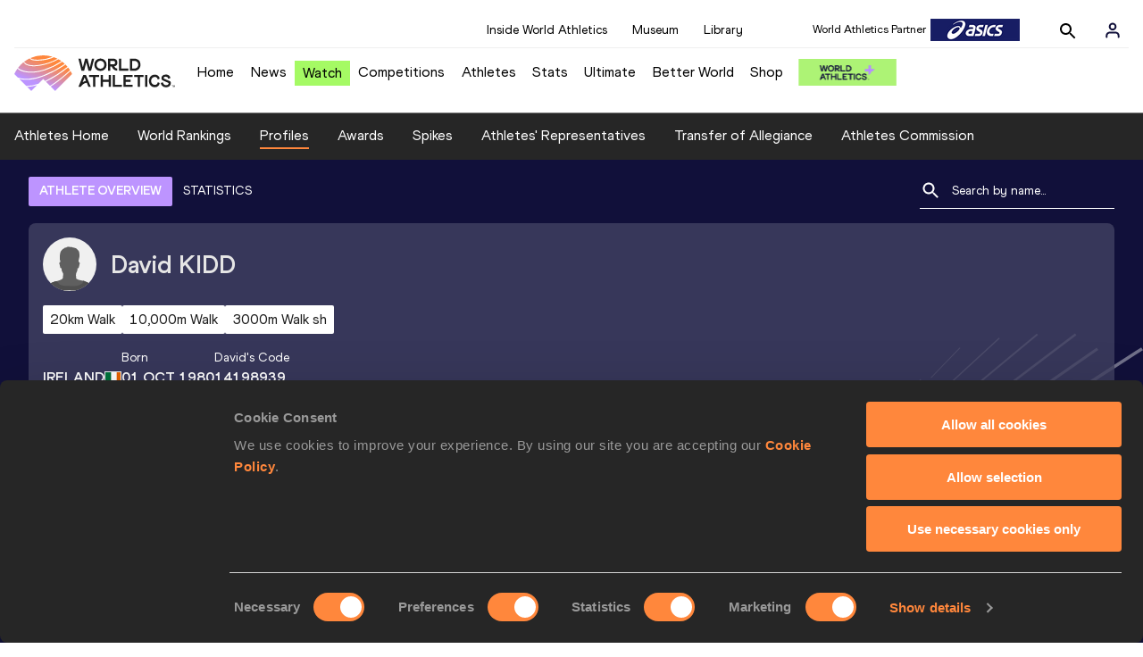

--- FILE ---
content_type: text/html; charset=utf-8
request_url: https://worldathletics.org/athletes/ireland/david-kidd-14198939
body_size: 22126
content:
<!DOCTYPE html><html lang="en"><head><style>.xnpe_async_hide{opacity:0 !important}</style><script>
!(function (e, n, t, i, r, o) {
  function s(e) {
    if ('number' != typeof e) return e;
    var n = new Date();
    return new Date(n.getTime() + 1e3 * e);
  }
  var a = 4e3,
    c = 'xnpe_async_hide';
  function p(e) {
    return e.reduce(
      function (e, n) {
        return (
          (e[n] = function () {
            e._.push([n.toString(), arguments]);
          }),
          e
        );
      },
      { _: [] }
    );
  }
  function m(e, n, t) {
    var i = t.createElement(n);
    i.src = e;
    var r = t.getElementsByTagName(n)[0];
    return r.parentNode.insertBefore(i, r), i;
  }
  function u(e) {
    return '[object Date]' === Object.prototype.toString.call(e);
  }
  (o.target = o.target || 'https://api.exponea.com'),
    (o.file_path = o.file_path || o.target + '/js/exponea.min.js'),
    (r[n] = p([
      'anonymize',
      'initialize',
      'identify',
      'getSegments',
      'update',
      'track',
      'trackLink',
      'trackEnhancedEcommerce',
      'getHtml',
      'showHtml',
      'showBanner',
      'showWebLayer',
      'ping',
      'getAbTest',
      'loadDependency',
      'getRecommendation',
      'reloadWebLayers',
      '_preInitialize',
      '_initializeConfig'
    ])),
    (r[n].notifications = p(['isAvailable', 'isSubscribed', 'subscribe', 'unsubscribe'])),
    (r[n].segments = p(['subscribe'])),
    (r[n]['snippetVersion'] = 'v2.7.0'),
    (function (e, n, t) {
      (e[n]['_' + t] = {}), (e[n]['_' + t].nowFn = Date.now), (e[n]['_' + t].snippetStartTime = e[n]['_' + t].nowFn());
    })(r, n, 'performance'),
    (function (e, n, t, i, r, o) {
      e[r] = {
        sdk: e[i],
        sdkObjectName: i,
        skipExperiments: !!t.new_experiments,
        sign: t.token + '/' + (o.exec(n.cookie) || ['', 'new'])[1],
        path: t.target
      };
    })(r, e, o, n, i, RegExp('__exponea_etc__' + '=([\w-]+)')),
    (function (e, n, t) {
      m(e.file_path, n, t);
    })(o, t, e),
    (function (e, n, t, i, r, o, p) {
      if (e.new_experiments) {
        !0 === e.new_experiments && (e.new_experiments = {});
        var l,
          f = e.new_experiments.hide_class || c,
          _ = e.new_experiments.timeout || a,
          g = encodeURIComponent(o.location.href.split('#')[0]);
        e.cookies &&
          e.cookies.expires &&
          ('number' == typeof e.cookies.expires || u(e.cookies.expires)
            ? (l = s(e.cookies.expires))
            : e.cookies.expires.tracking &&
              ('number' == typeof e.cookies.expires.tracking || u(e.cookies.expires.tracking)) &&
              (l = s(e.cookies.expires.tracking))),
          l && l < new Date() && (l = void 0);
        var d =
          e.target +
          '/webxp/' +
          n +
          '/' +
          o[t].sign +
          '/modifications.min.js?http-referer=' +
          g +
          '&timeout=' +
          _ +
          'ms' +
          (l ? '&cookie-expires=' + Math.floor(l.getTime() / 1e3) : '');
        'sync' === e.new_experiments.mode && o.localStorage.getItem('__exponea__sync_modifications__')
          ? (function (e, n, t, i, r) {
              (t[r][n] = '<' + n + ' src="' + e + '"></' + n + '>'),
                i.writeln(t[r][n]),
                i.writeln(
                  '<' +
                    n +
                    '>!' +
                    r +
                    '.init && document.writeln(' +
                    r +
                    '.' +
                    n +
                    '.replace("/' +
                    n +
                    '/", "/' +
                    n +
                    '-async/").replace("><", " async><"))</' +
                    n +
                    '>'
                );
            })(d, n, o, p, t)
          : (function (e, n, t, i, r, o, s, a) {
              o.documentElement.classList.add(e);
              var c = m(t, i, o);
              function p() {
                r[a].init || m(t.replace('/' + i + '/', '/' + i + '-async/'), i, o);
              }
              function u() {
                o.documentElement.classList.remove(e);
              }
              (c.onload = p), (c.onerror = p), r.setTimeout(u, n), (r[s]._revealPage = u);
            })(f, _, d, n, o, p, r, t);
      }
    })(o, t, i, 0, n, r, e),
    (function (e, n, t) {
      var i;
      e[n]._initializeConfig(t),
        (null === (i = t.experimental) || void 0 === i ? void 0 : i.non_personalized_weblayers) &&
          e[n]._preInitialize(t),
        (e[n].start = function (i) {
          i &&
            Object.keys(i).forEach(function (e) {
              return (t[e] = i[e]);
            }),
            e[n].initialize(t);
        });
    })(r, n, o);
})(document, 'exponea', 'script', 'webxpClient', window, {
  target: 'https://analytics-api.worldathletics.org',
  token: '9c6b885e-3a1d-11ef-8d58-222d0cd76c82',
  experimental: {
    non_personalized_weblayers: true
  },
  new_experiments: { mode: 'sync' },
  // replace with current customer ID or leave commented out for an anonymous customer
  // customer: window.currentUserId,
  track: {
    visits: false,
    google_analytics: false
  }
});
</script><script>
    window.initGTM = function() {
      var dataLayerContent = {
        "User": {"Uid": undefined}
      };
      if('undefined' !== 'undefined') {
        dataLayerContent.User.Uid = 'undefined';
      }
      window.dataLayer = window.dataLayer || [];
      dataLayer.push(dataLayerContent);
      (function(w,d,s,l,i){w[l]=w[l]||[];w[l].push({'gtm.start':
      new Date().getTime(),event:'gtm.js'});var f=d.getElementsByTagName(s)[0],
      j=d.createElement(s),dl=l!='dataLayer'?'&l='+l:'';j.async=true;j.src=
      'https://www.googletagmanager.com/gtm.js?id='+i+dl;f.parentNode.insertBefore(j,f);
      })(window,document,'script','dataLayer','GTM-5XXBVM6');
    }
    </script><script async="" src="//securepubads.g.doubleclick.net/tag/js/gpt.js"></script><meta name="viewport" content="width=device-width, initial-scale=1" class="jsx-797586886"/><meta charSet="utf-8" class="jsx-797586886"/><title class="jsx-797586886">David KIDD | Profile | World Athletics</title><link rel="apple-touch-icon" href="/static/icons/256x256.png" class="jsx-797586886"/><link rel="apple-touch-icon" sizes="72x72" href="/static/icons/72x72.png" class="jsx-797586886"/><link rel="apple-touch-icon" sizes="114x114" href="/static/icons/114x114.png" class="jsx-797586886"/><link rel="apple-touch-icon" sizes="144x144" href="/static/icons/144x144.png" class="jsx-797586886"/><link rel="canonical" href="https://worldathletics.org/athletes/ireland/david-kidd-14198939" class="jsx-797586886"/><meta name="apple-mobile-web-app-capable" content="yes" class="jsx-797586886"/><meta name="apple-mobile-web-app-status-bar-style" content="#ff2534" class="jsx-797586886"/><meta property="og:title" name="title" content="David KIDD | Profile | World Athletics" class="jsx-797586886"/><meta property="og:type" name="type" content="website" class="jsx-797586886"/><meta property="og:url" name="url" content="https://worldathletics.org/athletes/ireland/david-kidd-14198939" class="jsx-797586886"/><meta property="og:site_name" name="site_name" content="worldathletics.org" class="jsx-797586886"/><meta property="og:image" name="image" content="/static/athlete-blank-hero-min.jpg" class="jsx-797586886"/><meta property="og:description" name="description" content="David KIDD, Ireland" class="jsx-797586886"/><meta name="keywords" class="jsx-797586886"/><meta name="twitter:card" content="summary_large_image" class="jsx-797586886"/><meta name="twitter:site" content="@WorldAthletics" class="jsx-797586886"/><meta name="twitter:title" content="David KIDD | Profile | World Athletics" class="jsx-797586886"/><meta name="twitter:description" content="David KIDD, Ireland" class="jsx-797586886"/><meta name="twitter:image" content="/static/athlete-blank-hero-min.jpg" class="jsx-797586886"/><meta property="thumbnail" content="/static/athlete-blank-hero-min.jpg" class="jsx-797586886"/><link rel="preload" href="/_next/static/css/ea9a8ae4027e2c17d050.css" as="style"/><link rel="stylesheet" href="/_next/static/css/ea9a8ae4027e2c17d050.css" data-n-g=""/><link rel="preload" href="/_next/static/css/bfaea11479dacf5c170b.css" as="style"/><link rel="stylesheet" href="/_next/static/css/bfaea11479dacf5c170b.css" data-n-g=""/><link rel="preload" href="/_next/static/css/28311a9fd6b5aa633786.css" as="style"/><link rel="stylesheet" href="/_next/static/css/28311a9fd6b5aa633786.css" data-n-p=""/><link rel="preload" href="/_next/static/css/e5c0f4c2eb75357dc850.css" as="style"/><link rel="stylesheet" href="/_next/static/css/e5c0f4c2eb75357dc850.css" data-n-p=""/><noscript data-n-css="true"></noscript><link rel="preload" href="/_next/static/chunks/main-6c1ef484136374c54b87.js" as="script"/><link rel="preload" href="/_next/static/chunks/webpack-81766668de6292c8c000.js" as="script"/><link rel="preload" href="/_next/static/chunks/framework.f801b68207517fbb00d6.js" as="script"/><link rel="preload" href="/_next/static/chunks/2852872c.a93cf4e72f6e85eda5d9.js" as="script"/><link rel="preload" href="/_next/static/chunks/a7b3c51d.9f94288d4eada5624a98.js" as="script"/><link rel="preload" href="/_next/static/chunks/26497e82.26a9b776b8e76111e76d.js" as="script"/><link rel="preload" href="/_next/static/chunks/b14489c3.2d5768c109e5a9a50679.js" as="script"/><link rel="preload" href="/_next/static/chunks/55020d94.2d76b908442fa4823c0c.js" as="script"/><link rel="preload" href="/_next/static/chunks/0eceb729.58dd111f28f22f090e6b.js" as="script"/><link rel="preload" href="/_next/static/chunks/75fc9c18.9dcdac7b23e57b023237.js" as="script"/><link rel="preload" href="/_next/static/chunks/d6a9949e.5580989fa6a32d069e13.js" as="script"/><link rel="preload" href="/_next/static/chunks/d2761173.ab0225391ce9a159c7ed.js" as="script"/><link rel="preload" href="/_next/static/chunks/commons.38d8cea5e0d6eae10714.js" as="script"/><link rel="preload" href="/_next/static/chunks/aebf8eb2096c8b69eb77b784440f53cdc2b66fbe.bb4f21cf6e91b0ffdcc8.js" as="script"/><link rel="preload" href="/_next/static/chunks/478e210a0cbb9039768da574c087d7bc8420eeb4.6a24c22b002c3fd8dc52.js" as="script"/><link rel="preload" href="/_next/static/chunks/30f33ea505335783a5a7d7c88dd695083576ed10.f4f3b889d91b4950c2bf.js" as="script"/><link rel="preload" href="/_next/static/chunks/1145d618dfd4517838f7ff445caec21598faef5d.ea16befcefe24a22c4de.js" as="script"/><link rel="preload" href="/_next/static/chunks/7c9e16bb29bf24d397e4388207b84e7eec07b6fc.a593278054d984d4cf24.js" as="script"/><link rel="preload" href="/_next/static/chunks/7c9e16bb29bf24d397e4388207b84e7eec07b6fc_CSS.322aa933c4eb8fd0e2ac.js" as="script"/><link rel="preload" href="/_next/static/chunks/7881a8d9bd0ac33fc466a237abb30c83d7ff80b7.8a77883e0de943ccc430.js" as="script"/><link rel="preload" href="/_next/static/chunks/pages/_app-5ca4157aca419d4ec7f4.js" as="script"/><link rel="preload" href="/_next/static/chunks/4a3ea9cd.0d90bfc73c516aebb66c.js" as="script"/><link rel="preload" href="/_next/static/chunks/405eb25d68e1bc8b5dc1f84f4f960e8668663cf4.183da52fab0711ce2e7a.js" as="script"/><link rel="preload" href="/_next/static/chunks/185ad91b2753cd40e6918d755c17a31f36ba8118.f7c17ba8e29fb1545bc9.js" as="script"/><link rel="preload" href="/_next/static/chunks/d1c5359f252dc902861f2bfe6edda14ab366873f.7c42889849167bd87dd8.js" as="script"/><link rel="preload" href="/_next/static/chunks/908165298b725f2f3f44bf2eaf4d54f484b8ff10.dfbf985d288dcf0c20c2.js" as="script"/><link rel="preload" href="/_next/static/chunks/68c80bf9a7b4d0dfb0b0c933948329ed2c98994d.6167f2da33fdadd0e278.js" as="script"/><link rel="preload" href="/_next/static/chunks/908165298b725f2f3f44bf2eaf4d54f484b8ff10_CSS.d4873b3cdc6eb26e8413.js" as="script"/><link rel="preload" href="/_next/static/chunks/d19a343ee24a70f0a0900bbc00cc99d82ec7d200.15d92850ac5dcbdeb30b.js" as="script"/><link rel="preload" href="/_next/static/chunks/7ee1a9b81ca383b0b5773f39131ef41549dfe3b9.c2736b9144c752c7aa7c.js" as="script"/><link rel="preload" href="/_next/static/chunks/pages/athletes/%5Bcounrty%5D/%5BcompetitorId%5D-20494ce6d5f413fa96b9.js" as="script"/><style id="__jsx-797586886">@font-face{font-family:'World Athletics Heavy';src:url('/static/fonts/WorldAthleticsHeadline.woff2') format('woff2'), url('/static/fonts/WorldAthleticsHeadline.woff') format('woff');font-weight:800;font-style:normal;font-display:swap;}@font-face{font-family:'World Athletics Bold';src:url('/static/fonts/WorldAthletics-Regular.woff2') format('woff2'), url('/static/fonts/WorldAthletics-Regular.woff') format('woff');font-weight:normal;font-style:normal;font-display:swap;}@font-face{font-family:'World Athletics';src:url('/static/fonts/WorldAthletics-Bold.woff2') format('woff2'), url('/static/fonts/WorldAthletics-Bold.woff') format('woff');font-weight:bold;font-style:normal;font-display:swap;}@font-face{font-family:'PP Formula';src:url('/static/fonts/PP/PP-Formula-Condensed-Black-v2.0/PPFormula-CondensedBlack.woff2') format('woff2'), url('/static/fonts/PP/PP-Formula-Condensed-Black-v2.0/PPFormula-CondensedBlack.woff') format('woff');font-weight:900;font-style:normal;}@font-face{font-family:'PP Formula';src:url('/static/fonts/PP/PP-Formula-Narrow-Regular-v2.0/PPFormula-NarrowRegular.woff2') format('woff2'), url('/static/fonts/PP/PP-Formula-Narrow-Regular-v2.0/PPFormula-NarrowRegular.woff') format('woff');font-weight:400;font-style:normal;}@font-face{font-family:'PP Formula';src:url('/static/fonts/PP/PP-Formula-Narrow-Semibold-v2.0/PPFormula-NarrowSemibold.woff2') format('woff2'), url('/static/fonts/PP/PP-Formula-Narrow-Semibold-v2.0/PPFormula-NarrowSemibold.woff') format('woff');font-weight:600;font-style:normal;}@font-face{font-family:'PP Formula Italic';src:url('/static/fonts/PP/PP-Formula-Narrow-Regular-Italic-v2.0/PPFormula-NarrowRegularItalic.woff2') format('woff2'), url('/static/fonts/PP/PP-Formula-Narrow-Regular-Italic-v2.0/PPFormula-NarrowRegularItalic.woff') format('woff');font-style:italic;}body{font-family:'World Athletics',Arial,sans-serif;font-size:16px;font-display:swap;}</style></head><body><div id="__next"><header class="styles_root__GhScr"><div class="styles_root__1DHCQ"><div class="TopHeader_root__1f-J1"><div class="TopHeaderNavbar_section__3sgfN"><nav class="TopHeaderNavbar_root__1kT1b" data-name="top-navigation"><ul><li class="TopHeaderNavbar_li__1QKYw"><a class="">Inside World Athletics</a></li><li class="TopHeaderNavbar_li__1QKYw"><a class="">Museum</a></li><li class="TopHeaderNavbar_li__1QKYw"><a class="">Library</a></li></ul></nav><form class="SearchForm_searchForm__3IEfI" style="margin-left:20px"><div class="SearchForm_inputWrapper__29q8X"></div><button type="button" class="SearchForm_searchBtn__2t2tK TopHeaderNavbar_searchBtnClass__16Ojz"><svg class="MuiSvgIcon-root" focusable="false" viewBox="0 0 24 24" aria-hidden="true"><path d="M15.5 14h-.79l-.28-.27C15.41 12.59 16 11.11 16 9.5 16 5.91 13.09 3 9.5 3S3 5.91 3 9.5 5.91 16 9.5 16c1.61 0 3.09-.59 4.23-1.57l.27.28v.79l5 4.99L20.49 19l-4.99-5zm-6 0C7.01 14 5 11.99 5 9.5S7.01 5 9.5 5 14 7.01 14 9.5 11.99 14 9.5 14z"></path></svg></button></form><div class="style_root__1BO3b"><button aria-label="Sign in" type="button" class="style_profileIcon__2qVb-"><svg width="36" height="28" viewBox="0 0 36 28" fill="none" xmlns="http://www.w3.org/2000/svg"><path d="M24.6663 21.5V19.8333C24.6663 18.9493 24.3152 18.1014 23.69 17.4763C23.0649 16.8512 22.2171 16.5 21.333 16.5H14.6663C13.7823 16.5 12.9344 16.8512 12.3093 17.4763C11.6842 18.1014 11.333 18.9493 11.333 19.8333V21.5" stroke="#11103A" stroke-width="2" stroke-linecap="round" stroke-linejoin="round"></path><path d="M18.0003 13.1667C19.8413 13.1667 21.3337 11.6743 21.3337 9.83333C21.3337 7.99238 19.8413 6.5 18.0003 6.5C16.1594 6.5 14.667 7.99238 14.667 9.83333C14.667 11.6743 16.1594 13.1667 18.0003 13.1667Z" stroke="#11103A" stroke-width="2" stroke-linecap="round" stroke-linejoin="round"></path></svg></button><div class="style_subNav__1O0KJ"><div class="style_content__1HJ1D"><button class="style_link__2RGFF">Register now</button><a href="/worldathletics-plus" class="style_link__2RGFF">World Athletics+</a></div></div></div></div></div><div class="MiddleHeader_root__2Nl7j"><div class="Logo_root__1dluZ"><a class="" title="" href="/"><img src="https://media.aws.iaaf.org/logos/wa-logo.svg" alt="logo" width="180" height="40"/></a></div><nav class="MainNav_nav__2vEYm" data-name="main-navigation"><ul><div style="display:flex;align-items:center"><li><a class="MainNav_navLink__1E27R" title="" href="/">Home<ul class="MainNav_content__WZ9Rn"></ul></a></li><li><a class="MainNav_navLink__1E27R" title="" href="/news">News<ul class="MainNav_content__WZ9Rn"><li class="MainNav_contentItem__3IVBb"><a class="" title="Press Releases" href="/news/press-releases">Press Releases</a></li><li class="MainNav_contentItem__3IVBb"><a class="" title="News" href="/news/news">News</a></li><li class="MainNav_contentItem__3IVBb"><a class="" title="Reports" href="/news/reports">Reports</a></li><li class="MainNav_contentItem__3IVBb"><a class="" title="Previews" href="/news/previews">Previews</a></li><li class="MainNav_contentItem__3IVBb"><a class="" title="Features" href="/news/features">Features</a></li><li class="MainNav_contentItem__3IVBb"><a class="" title="Series" href="/news/series">Series</a></li></ul></a></li><li class="MainNav_watchVideoBtn__2kE0U"><a class="MainNav_navLink__1E27R" title="" linkClass="watchVideoBtn" mobileclassname="watchVideoBtn" href="/videos">Watch<ul class="MainNav_content__WZ9Rn"></ul></a></li><li><a class="MainNav_navLink__1E27R" title="" href="/competitions">Competitions<ul class="MainNav_content__WZ9Rn"><li class="MainNav_contentItem__3IVBb"><a class="" title="Calendar" href="/competition/calendar-results">Calendar</a></li><li class="MainNav_contentItem__3IVBb"><a class="" title="Tickets" href="/tickets">Tickets</a></li><li class="MainNav_contentItem__3IVBb"><a class="" title="Hosting" href="/hosting">Hosting</a></li><li class="MainNav_contentItem__3IVBb"><a class="" title="Our Sport" href="/our-sport">Our Sport</a></li><li class="MainNav_contentItem__3IVBb"><a class="" title="Innovations" href="/competitions/innovations">Innovations</a></li><li class="MainNav_contentItem__3IVBb"><a class="" title="Rules &amp; Regulations" href="/about-iaaf/documents/book-of-rules">Rules &amp; Regulations</a></li><li class="MainNav_contentItem__3IVBb"><a class="" title="Competition Performance Ranking" href="/records/competition-performance-rankings">Competition Performance Ranking</a></li><li class="MainNav_contentItem__3IVBb"><a class="" title="Competitions Archive" href="/competition">Competitions Archive</a></li></ul></a></li><li><a class="MainNav_navLink__1E27R" title="" href="/athletes-home">Athletes<ul class="MainNav_content__WZ9Rn"><li class="MainNav_contentItem__3IVBb"><a class="" title="World Rankings" href="/world-rankings/introduction">World Rankings</a></li><li class="MainNav_contentItem__3IVBb"><a class="" title="Profiles" href="/athletes">Profiles</a></li><li class="MainNav_contentItem__3IVBb"><a class="" title="Awards" href="/awards">Awards</a></li><li class="MainNav_contentItem__3IVBb"><a class="" title="Spikes" href="/spikes">Spikes</a></li><li class="MainNav_contentItem__3IVBb"><a class="" title="Athletes&#x27; Representatives" href="/athletes/athlete-representatives">Athletes&#x27; Representatives</a></li><li class="MainNav_contentItem__3IVBb"><a class="" title="Transfer of Allegiance" href="/about-iaaf/documents/research-centre#collapseathlete-transfer-of-allegiance">Transfer of Allegiance</a></li><li class="MainNav_contentItem__3IVBb"><a class="" title="Athletes Commission" href="/about-iaaf/structure/commissions">Athletes Commission</a></li></ul></a></li><li><a class="MainNav_navLink__1E27R" title="" href="/stats-zone">Stats<ul class="MainNav_content__WZ9Rn"><li class="MainNav_contentItem__3IVBb"><a class="" title="Results" href="/results">Results</a></li><li class="MainNav_contentItem__3IVBb"><a class="" title="Toplists" href="/records/toplists">Toplists</a></li><li class="MainNav_contentItem__3IVBb"><a class="" title="Records" href="/records/by-category/world-records">Records</a></li><li class="MainNav_contentItem__3IVBb"><a class="" title="Send Competition Results" href="/records/send-competition-results">Send Competition Results</a></li><li class="MainNav_contentItem__3IVBb"><a class="" title="World Rankings" href="/world-rankings/introduction">World Rankings</a></li><li class="MainNav_contentItem__3IVBb"><a class="" title="Road to the Ultimate" href="/stats-zone/road-to/7212925">Road to the Ultimate</a></li><li class="MainNav_contentItem__3IVBb"><a class="" title="Road to Gaborone" href="/stats-zone/road-to/7216920">Road to Gaborone</a></li><li class="MainNav_contentItem__3IVBb"><a class="" title="Road to Kujawy Pomorze" href="/stats-zone/road-to/7199326">Road to Kujawy Pomorze</a></li></ul></a></li><li><a class="MainNav_navLink__1E27R" title="" href="/competitions/world-athletics-ultimate-championship/2026">Ultimate<ul class="MainNav_content__WZ9Rn"></ul></a></li><li><a class="MainNav_navLink__1E27R" title="" href="/athletics-better-world">Better World<ul class="MainNav_content__WZ9Rn"><li class="MainNav_contentItem__3IVBb"><a class="" title="News" href="/athletics-better-world/news">News</a></li><li class="MainNav_contentItem__3IVBb"><a class="" title="Sustainability" href="/athletics-better-world/sustainability">Sustainability</a></li><li class="MainNav_contentItem__3IVBb"><a class="" title="Athlete Refugee Team" href="/athletics-better-world/athlete-refugee-team">Athlete Refugee Team</a></li><li class="MainNav_contentItem__3IVBb"><a class="" title="Air Quality" href="/athletics-better-world/air-quality">Air Quality</a></li><li class="MainNav_contentItem__3IVBb"><a class="" title="Safeguarding" href="/athletics-better-world/safeguarding">Safeguarding</a></li></ul></a></li><li><a class="MainNav_navLink__1E27R" href="https://shop.worldathletics.org">Shop<ul class="MainNav_content__WZ9Rn"></ul></a></li></div></ul></nav><a href="/worldathletics-plus" style="padding:0.45rem"><img style="width:110px" src="/static/wa-plus-navbar-logo.png"/></a></div></div></header><div class="SectionNav_sectionNav__iIu_o SectionNav_fullSubNav__2jSyt" data-name="submenu-container"><div class="SectionNav_sectionNavInner__3NbMf"><div class="SectionNav_navWrap__H7sFR"><nav class="SectionNav_nav__2vIRX"><ul class="SectionNav_navList__uPtfy"><li><a class="undefined" anchorText="Athletes Home" title="" href="/athletes-home">Athletes Home</a></li><li><a class="undefined" anchorText="World Rankings" href="/world-rankings/introduction">World Rankings</a></li><li><a class="undefined NavLink_active__2UAk6" anchorText="Profiles" href="/athletes">Profiles</a></li><li><a class="undefined" anchorText="Awards" title="" href="/awards">Awards</a></li><li><a class="undefined" anchorText="Spikes" title="" href="/spikes">Spikes</a></li><li><a class="undefined" anchorText="Athletes&#x27; Representatives" href="/athletes/athlete-representatives">Athletes&#x27; Representatives</a></li><li><a class="undefined" anchorText="Transfer of Allegiance" href="/about-iaaf/documents/research-centre#collapseathlete-transfer-of-allegiance">Transfer of Allegiance</a></li><li><a class="undefined" anchorText="Athletes Commission" href="/about-iaaf/structure/commissions">Athletes Commission</a></li></ul></nav></div><div class="SectionNav_chevronRight__2GuVA"></div></div></div><div class="athleteBackground_athleteBackground__tBipR" style="background:url(/_next/static/images/athleteBackground-8be1b09507e7814b423e2f0a421baa4a.svg);background-repeat:repeat;background-size:cover" alt="background"><div class="athleteBackground_athleteBackgroundInner__1A8OU undefined"><div class="athletesProfileTabs_athletesProfileTabs__1EiIQ"><div class="athletesProfileTabs_athletesProfileTabsButtons__2AD3V"><div class="athletesTabsButton_athletesTabsButton__NNSRw"><div class="athletesTabsButton_athletesTabsButtonScroll__gJphz"><div class="athletesTabsButton_AthletesTabsButtonItem__1pPWF"><button type="button" class="athletesButton_athletesButton__1_h0o athletesButton_underline__9GAM2 athletesButton_underlineActive__3H8Ir" value="ATHLETE OVERVIEW">ATHLETE OVERVIEW</button></div><div class="athletesTabsButton_AthletesTabsButtonItem__1pPWF"><button type="button" class="athletesButton_athletesButton__1_h0o athletesButton_underline__9GAM2" value="STATISTICS">STATISTICS</button></div></div></div></div><div class="athletesProfileTabs_athletesProfileTabsSearchField__21A7R"><div class="AthleteSearchField_dropdown__2mgsB "><div><form><div class="AthleteSearchField_inputWrapper__1JMrx "><button type="button"><img src="/static/search-white.svg" alt="search icon"/></button><input placeholder="Search by name..." class="AthleteSearchField_searchInput__gS3eH " value=""/></div></form><div class="AthleteSearchField_line__2jp54"></div></div><div class="AthleteSearchField_optionWrap__1Oogf"><div class="AthleteSearchField_options__tjQe5 false AthleteSearchField_optionWrapRounded__3VRN0"></div></div></div></div></div><div class="athletesBio_athletesBio__1HruQ"><div class="athletesContainerTransparent_athletesContainerTransparent__3hgOB"><div class="athletesBio_athletesProfile__309MD"><div class="athletesBio_athletesBioImageContainer__3x9PY"></div><div class="athletesBio_athletesBioTitle__3pPRL"><span>David</span> <span>KIDD</span></div></div><div class="athletesBio_athletesBioTags__3iQk_"><div class="athletesBio_athletesBioTag__3ki57">20km Walk<!-- --> </div><div class="athletesBio_athletesBioTag__3ki57">10,000m Walk<!-- --> </div><div class="athletesBio_athletesBioTag__3ki57">3000m Walk sh<!-- --> </div></div><div class="athletesBio_athletesBioHeader__1QkoM"><div class="athletesBio_athletesBioInfoContainer__2ZKoo"><div class="athletesBio_athletesBioDetailsContainer__3_nDn"><div class="athletesBio_athletesBioDetails__1wgSI"><span class="athletesBio_athletesBioTagLabel__3orD4"> </span><span class="athletesBio_athletesBioTagValue__oKZC4">Ireland<span class="Flags_container__3W63l" style="width:auto;display:unset"><i class="Flags_icon__3Uv11 icon-flag-IRL"></i></span></span></div><div class="athletesBio_athletesBioDetails__1wgSI"><span class="athletesBio_athletesBioTagLabel__3orD4">Born</span><span class="athletesBio_athletesBioTagValue__oKZC4">01 OCT 1980</span></div><div class="athletesBio_athletesBioDetails__1wgSI"><span class="athletesBio_athletesBioTagLabel__3orD4">David<!-- -->&#x27;s code</span><span class="athletesBio_athletesBioTagValue__oKZC4">14198939</span></div></div><div class="athletesBio_athletesBioFooter__3B--s"></div></div><div class="athletesBio_athletesBioHonoursContainer__3EVKf"><div class="athletesBio_athletesBioHonours__2nK55"></div></div></div></div></div><div class="athletesOverviewStats_athletesOverviewStats__3UYhF"><div class="athletesContainer_athletesContainer__3w5eG undefined"><div class="athletesTitle_athletesTitle__388RT undefined">Personal bests</div><div class="athletesPersonalBests_athletesPersonalBestsContainer__1TrT-"><div class="athletesDropdownCard_athletesDropdownCard__2TpE2"><div class="athletesCardContainer_athletesCardContainer__39h-0"><div class="athletesDropdownCard_athletesDropdownCardHeader__alcfX"><button type="button" class="athletesDropdownButton_athletesDropdownButton__3k-Ds" disabled=""><div class="athletesTitle_athletesTitle__388RT athletesDropdownCard_athletesDropdownCardTitle__1yq_Z">20 Kilometres Race Walk</div><span class="athletesDropdownButton_athletesDropdownButtonIcon__2KsFN "></span></button></div><div class="athletesDropdownCard_athletesDropdownCardBody__13WWz"><div class="athletesEventsDetails_athletesEventsDetails__hU6mX"><div class="athletesEventsDetails_athletesEventsDetailsContent__37Ko7"><div class="athletesEventsDetails_athletesEventsDetailsLabel__6KN98"><img src="[data-uri]" style="width:24px;height:24px" alt="result"/>Result</div><span class="athletesEventsDetails_athletesEventsDetailsValue__FrHFZ">1:30:01<!-- --> <span class="athletesDropdownCard_athletesDropdownCardTag__3gRTq"></span></span></div></div><div class="athletesEventsDetails_athletesEventsDetails__hU6mX"><div class="athletesEventsDetails_athletesEventsDetailsContent__37Ko7"><div class="athletesEventsDetails_athletesEventsDetailsLabel__6KN98"><img src="[data-uri]" style="width:24px;height:24px" alt="date"/>Date</div><span class="athletesEventsDetails_athletesEventsDetailsValue__FrHFZ">14 JUN 2008<!-- --> <span class="athletesDropdownCard_athletesDropdownCardTag__3gRTq"></span></span></div></div><div class="athletesEventsDetails_athletesEventsDetails__hU6mX"><div class="athletesEventsDetails_athletesEventsDetailsContent__37Ko7"><div class="athletesEventsDetails_athletesEventsDetailsLabel__6KN98"><img src="[data-uri]" style="width:24px;height:24px" alt="score"/>Score</div><span class="athletesEventsDetails_athletesEventsDetailsValue__FrHFZ">984<!-- --> <span class="athletesDropdownCard_athletesDropdownCardTag__3gRTq"></span></span></div></div><div class="athletesEventsDetails_athletesEventsDetails__hU6mX"><div class="athletesEventsDetails_athletesEventsDetailsContent__37Ko7"><div class="athletesEventsDetails_athletesEventsDetailsLabel__6KN98"><img src="[data-uri]" style="width:24px;height:24px" alt="competition"/>Competition &amp; venue</div><span class="athletesEventsDetails_athletesEventsDetailsValue__FrHFZ">Leamington (GBR)<!-- --> <span class="athletesDropdownCard_athletesDropdownCardTag__3gRTq"></span></span></div></div></div></div></div><div class="athletesDropdownCard_athletesDropdownCard__2TpE2"><div class="athletesCardContainer_athletesCardContainer__39h-0"><div class="athletesDropdownCard_athletesDropdownCardHeader__alcfX"><button type="button" class="athletesDropdownButton_athletesDropdownButton__3k-Ds" disabled=""><div class="athletesTitle_athletesTitle__388RT athletesDropdownCard_athletesDropdownCardTitle__1yq_Z">10,000 Metres Race Walk</div><span class="athletesDropdownButton_athletesDropdownButtonIcon__2KsFN "></span></button></div><div class="athletesDropdownCard_athletesDropdownCardBody__13WWz"><div class="athletesEventsDetails_athletesEventsDetails__hU6mX"><div class="athletesEventsDetails_athletesEventsDetailsContent__37Ko7"><div class="athletesEventsDetails_athletesEventsDetailsLabel__6KN98"><img src="[data-uri]" style="width:24px;height:24px" alt="result"/>Result</div><span class="athletesEventsDetails_athletesEventsDetailsValue__FrHFZ">44:17.72<!-- --> <span class="athletesDropdownCard_athletesDropdownCardTag__3gRTq"></span></span></div></div><div class="athletesEventsDetails_athletesEventsDetails__hU6mX"><div class="athletesEventsDetails_athletesEventsDetailsContent__37Ko7"><div class="athletesEventsDetails_athletesEventsDetailsLabel__6KN98"><img src="[data-uri]" style="width:24px;height:24px" alt="date"/>Date</div><span class="athletesEventsDetails_athletesEventsDetailsValue__FrHFZ">19 JUL 2008<!-- --> <span class="athletesDropdownCard_athletesDropdownCardTag__3gRTq"></span></span></div></div><div class="athletesEventsDetails_athletesEventsDetails__hU6mX"><div class="athletesEventsDetails_athletesEventsDetailsContent__37Ko7"><div class="athletesEventsDetails_athletesEventsDetailsLabel__6KN98"><img src="[data-uri]" style="width:24px;height:24px" alt="score"/>Score</div><span class="athletesEventsDetails_athletesEventsDetailsValue__FrHFZ">951<!-- --> <span class="athletesDropdownCard_athletesDropdownCardTag__3gRTq"></span></span></div></div><div class="athletesEventsDetails_athletesEventsDetails__hU6mX"><div class="athletesEventsDetails_athletesEventsDetailsContent__37Ko7"><div class="athletesEventsDetails_athletesEventsDetailsLabel__6KN98"><img src="[data-uri]" style="width:24px;height:24px" alt="competition"/>Competition &amp; venue</div><span class="athletesEventsDetails_athletesEventsDetailsValue__FrHFZ">Dublin (IRL)<!-- --> <span class="athletesDropdownCard_athletesDropdownCardTag__3gRTq"></span></span></div></div></div></div></div><div class="athletesDropdownCard_athletesDropdownCard__2TpE2"><div class="athletesCardContainer_athletesCardContainer__39h-0"><div class="athletesDropdownCard_athletesDropdownCardHeader__alcfX"><button type="button" class="athletesDropdownButton_athletesDropdownButton__3k-Ds" disabled=""><div class="athletesTitle_athletesTitle__388RT athletesDropdownCard_athletesDropdownCardTitle__1yq_Z">3000 Metres Race Walk</div><span class="athletesDropdownButton_athletesDropdownButtonIcon__2KsFN "></span></button></div><div class="athletesDropdownCard_athletesDropdownCardBody__13WWz"><div class="athletesEventsDetails_athletesEventsDetails__hU6mX"><div class="athletesEventsDetails_athletesEventsDetailsContent__37Ko7"><div class="athletesEventsDetails_athletesEventsDetailsLabel__6KN98"><img src="[data-uri]" style="width:24px;height:24px" alt="result"/>Result</div><span class="athletesEventsDetails_athletesEventsDetailsValue__FrHFZ">12:39.53<!-- --> <span class="athletesDropdownCard_athletesDropdownCardTag__3gRTq"></span></span></div></div><div class="athletesEventsDetails_athletesEventsDetails__hU6mX"><div class="athletesEventsDetails_athletesEventsDetailsContent__37Ko7"><div class="athletesEventsDetails_athletesEventsDetailsLabel__6KN98"><img src="[data-uri]" style="width:24px;height:24px" alt="date"/>Date</div><span class="athletesEventsDetails_athletesEventsDetailsValue__FrHFZ">22 JAN 2011<!-- --> <span class="athletesDropdownCard_athletesDropdownCardTag__3gRTq"></span></span></div></div><div class="athletesEventsDetails_athletesEventsDetails__hU6mX"><div class="athletesEventsDetails_athletesEventsDetailsContent__37Ko7"><div class="athletesEventsDetails_athletesEventsDetailsLabel__6KN98"><img src="[data-uri]" style="width:24px;height:24px" alt="score"/>Score</div><span class="athletesEventsDetails_athletesEventsDetailsValue__FrHFZ">942<!-- --> <span class="athletesDropdownCard_athletesDropdownCardTag__3gRTq"></span></span></div></div><div class="athletesEventsDetails_athletesEventsDetails__hU6mX"><div class="athletesEventsDetails_athletesEventsDetailsContent__37Ko7"><div class="athletesEventsDetails_athletesEventsDetailsLabel__6KN98"><img src="[data-uri]" style="width:24px;height:24px" alt="competition"/>Competition &amp; venue</div><span class="athletesEventsDetails_athletesEventsDetailsValue__FrHFZ">Nenagh (IRL) (i)<!-- --> <span class="athletesDropdownCard_athletesDropdownCardTag__3gRTq"></span></span></div></div></div></div></div><div class="athletesDropdownCard_athletesDropdownCard__2TpE2"><div class="athletesCardContainer_athletesCardContainer__39h-0"><div class="athletesDropdownCard_athletesDropdownCardHeader__alcfX"><button type="button" class="athletesDropdownButton_athletesDropdownButton__3k-Ds" disabled=""><div class="athletesTitle_athletesTitle__388RT athletesDropdownCard_athletesDropdownCardTitle__1yq_Z">3000 Metres Race Walk Short Track</div><span class="athletesDropdownButton_athletesDropdownButtonIcon__2KsFN "></span></button></div><div class="athletesDropdownCard_athletesDropdownCardBody__13WWz"><div class="athletesEventsDetails_athletesEventsDetails__hU6mX"><div class="athletesEventsDetails_athletesEventsDetailsContent__37Ko7"><div class="athletesEventsDetails_athletesEventsDetailsLabel__6KN98"><img src="[data-uri]" style="width:24px;height:24px" alt="result"/>Result</div><span class="athletesEventsDetails_athletesEventsDetailsValue__FrHFZ">12:39.53<!-- --> <span class="athletesDropdownCard_athletesDropdownCardTag__3gRTq"></span></span></div></div><div class="athletesEventsDetails_athletesEventsDetails__hU6mX"><div class="athletesEventsDetails_athletesEventsDetailsContent__37Ko7"><div class="athletesEventsDetails_athletesEventsDetailsLabel__6KN98"><img src="[data-uri]" style="width:24px;height:24px" alt="date"/>Date</div><span class="athletesEventsDetails_athletesEventsDetailsValue__FrHFZ">22 JAN 2011<!-- --> <span class="athletesDropdownCard_athletesDropdownCardTag__3gRTq"></span></span></div></div><div class="athletesEventsDetails_athletesEventsDetails__hU6mX"><div class="athletesEventsDetails_athletesEventsDetailsContent__37Ko7"><div class="athletesEventsDetails_athletesEventsDetailsLabel__6KN98"><img src="[data-uri]" style="width:24px;height:24px" alt="score"/>Score</div><span class="athletesEventsDetails_athletesEventsDetailsValue__FrHFZ">942<!-- --> <span class="athletesDropdownCard_athletesDropdownCardTag__3gRTq"></span></span></div></div><div class="athletesEventsDetails_athletesEventsDetails__hU6mX"><div class="athletesEventsDetails_athletesEventsDetailsContent__37Ko7"><div class="athletesEventsDetails_athletesEventsDetailsLabel__6KN98"><img src="[data-uri]" style="width:24px;height:24px" alt="competition"/>Competition &amp; venue</div><span class="athletesEventsDetails_athletesEventsDetailsValue__FrHFZ">Nenagh (IRL) (i)<!-- --> <span class="athletesDropdownCard_athletesDropdownCardTag__3gRTq"></span></span></div></div></div></div></div><div class="athletesDropdownCard_athletesDropdownCard__2TpE2"><div class="athletesCardContainer_athletesCardContainer__39h-0"><div class="athletesDropdownCard_athletesDropdownCardHeader__alcfX"><button type="button" class="athletesDropdownButton_athletesDropdownButton__3k-Ds" disabled=""><div class="athletesTitle_athletesTitle__388RT athletesDropdownCard_athletesDropdownCardTitle__1yq_Z">5000 Metres Race Walk</div><span class="athletesDropdownButton_athletesDropdownButtonIcon__2KsFN "></span></button></div><div class="athletesDropdownCard_athletesDropdownCardBody__13WWz"><div class="athletesEventsDetails_athletesEventsDetails__hU6mX"><div class="athletesEventsDetails_athletesEventsDetailsContent__37Ko7"><div class="athletesEventsDetails_athletesEventsDetailsLabel__6KN98"><img src="[data-uri]" style="width:24px;height:24px" alt="result"/>Result</div><span class="athletesEventsDetails_athletesEventsDetailsValue__FrHFZ">21:37.63<!-- --> <span class="athletesDropdownCard_athletesDropdownCardTag__3gRTq"></span></span></div></div><div class="athletesEventsDetails_athletesEventsDetails__hU6mX"><div class="athletesEventsDetails_athletesEventsDetailsContent__37Ko7"><div class="athletesEventsDetails_athletesEventsDetailsLabel__6KN98"><img src="[data-uri]" style="width:24px;height:24px" alt="date"/>Date</div><span class="athletesEventsDetails_athletesEventsDetailsValue__FrHFZ">06 FEB 2010<!-- --> <span class="athletesDropdownCard_athletesDropdownCardTag__3gRTq"></span></span></div></div><div class="athletesEventsDetails_athletesEventsDetails__hU6mX"><div class="athletesEventsDetails_athletesEventsDetailsContent__37Ko7"><div class="athletesEventsDetails_athletesEventsDetailsLabel__6KN98"><img src="[data-uri]" style="width:24px;height:24px" alt="score"/>Score</div><span class="athletesEventsDetails_athletesEventsDetailsValue__FrHFZ">918<!-- --> <span class="athletesDropdownCard_athletesDropdownCardTag__3gRTq"></span></span></div></div><div class="athletesEventsDetails_athletesEventsDetails__hU6mX"><div class="athletesEventsDetails_athletesEventsDetailsContent__37Ko7"><div class="athletesEventsDetails_athletesEventsDetailsLabel__6KN98"><img src="[data-uri]" style="width:24px;height:24px" alt="competition"/>Competition &amp; venue</div><span class="athletesEventsDetails_athletesEventsDetailsValue__FrHFZ">Belfast (GBR) (i)<!-- --> <span class="athletesDropdownCard_athletesDropdownCardTag__3gRTq"></span></span></div></div></div></div></div></div><div class="athletesPersonalBests_athletesPersonalBestsFooter__14NN3"><div class="athletesPersonalBests_athletesPersonalBestsFooter__14NN3"><span class="athletesPersonalBests_athletesPersonalBestsFooterNotLegal__igvPP">* Not legal</span><button type="button" class="athletesPersonalBests_athletesSeasonBestXSLink__1loHv"><span>SEE MORE PERFORMANCES</span></button></div></div></div><div class="athletesContainer_athletesContainer__3w5eG undefined"><div class="athletesTitle_athletesTitle__388RT undefined">Season’s bests (<!-- -->2016<!-- -->)</div><div class="AthletesSeasonBestXS_athletesSeasonBestXS__HGZ7l"><div class="profileStatistics_fullHeight__2Nn0b"></div></div><div class="AthletesSeasonBestXS_athletesSeasonBestXSFooter__3Dd6B"><div class="AthletesSeasonBestXS_athletesSeasonBestXSFooter__3Dd6B"><span class="AthletesSeasonBestXS_athletesSeasonBestXSFooterNotLegal__2SUax">* Not legal</span><button type="button" class="AthletesSeasonBestXS_athletesSeasonBestXSLink__12uct"><span>SEE MORE PERFORMANCES</span></button></div></div></div><div class="athletesOverviewStats_athletesOverviewStatsSubContainer__38jjW"><div class="athletesContainerTransparent_athletesContainerTransparent__3hgOB"><div class="athletesOverviewStats_athletesSearch__WeCqT"><div class="athletesTitle_athletesTitle__388RT athletesOverviewStats_athletesSearchTitle__2xR4A">Looking for another athlete?</div><div class="athletesOverviewStats_athletesSearchContent__3V13h"><div class="AthleteSearchField_dropdown__2mgsB "><div><form><div class="AthleteSearchField_inputWrapper__1JMrx "><button type="button"><img src="/static/search-white.svg" alt="search icon"/></button><input placeholder="Search by name..." class="AthleteSearchField_searchInput__gS3eH " value=""/></div></form></div><div class="AthleteSearchField_optionWrap__1Oogf"><div class="AthleteSearchField_options__tjQe5 false AthleteSearchField_optionWrapRounded__3VRN0"></div></div></div><div class="athletesOverviewStats_line__23kRM"></div></div></div></div></div></div><div class="athletesOverview_athletesVideoCarouselContainer__1NvwD"><div style="width:100%;text-align:center"><div class="Ellipsis_ellipsis__35oEN"><div></div><div></div><div></div><div></div></div></div></div><a href="https://worldathletics.org/competitions/world-athletics-ultimate-championship/2026/tickets" class="athletesBannerImg_athletesBannerImg__1H4wl"><picture><source media="(max-width: 768px)" srcSet="https://media.aws.iaaf.org/media/BannerV2/ultimate-championships-banner.png"/><img src="https://media.aws.iaaf.org/media/BannerV2/ultimate-championships-banner.png" alt="Athlete Banner"/></picture></a><div style="width:100%;text-align:center"><div class="Ellipsis_ellipsis__35oEN"><div></div><div></div><div></div><div></div></div></div></div></div><footer class="Footer_footer__3zUfD" data-name="footer-container"><div class="Footer_footerInner__1UiMy"><div class="Footer_grid__3ZIlK"><div><a><img src="https://media.aws.iaaf.org/logos/WA-logo-white.svg" class="Footer_footerLogo__3Jbdp" alt="World Athletics" width="300" height="60"/></a></div><div><h3 class="Footer_header__ZcWS0">World Athletics Confidentiality</h3><span class="Footer_headerDivider__2Dh59"></span><ul class="Footer_footerNav__1N88t"><li><a href="https://www.worldathletics.org/about-iaaf/contact-us">Contact Us</a></li><li><a href="https://www.worldathletics.org/terms-and-conditions">Terms and Conditions</a></li><li><a href="https://www.worldathletics.org/cookies-policy">Cookie Policy</a></li><li><a href="https://www.worldathletics.org/privacy-policy">Privacy Policy</a></li></ul></div><div><h3 class="Footer_header__ZcWS0">Follow World Athletics</h3><span class="Footer_headerDivider__2Dh59"></span><ul class="Footer_footerNav__1N88t"><li><a href="https://www.facebook.com/WorldAthletics">Facebook</a></li><li><a href="https://www.instagram.com/worldathletics">Instagram</a></li><li><a href="https://twitter.com/worldathletics">X</a></li><li><a href="https://www.youtube.com/worldathletics">Youtube</a></li><li><a href="https://www.tiktok.com/@worldathletics">TikTok</a></li></ul></div></div></div><div class="Footer_footerBottom__23B8Z">©<!-- -->2026<!-- --> <!-- -->World Athletics. All Rights Reserved.</div></footer></div><script id="__NEXT_DATA__" type="application/json">{"props":{"pageProps":{"competitor":{"__typename":"singleCompetitor","_id":14198939,"primaryMediaId":null,"primaryMediaId2":null,"primaryMedia":null,"basicData":{"__typename":"AthleteNewData","id":null,"friendlyName":null,"fullName":null,"friendlyNameLetter":null,"friendlyNameFirst3Letter":null,"sexCode":null,"birthPlace":null,"birthPlaceCountryName":null,"sexNameUrlSlug":null,"birthPlaceCountryUrlSlug":null,"birthCountryCode":null,"primaryMediaId":null,"facebookUsername":null,"twitterUsername":null,"instagramUsername":null,"countryFullName":"Ireland","familyName":"KIDD","givenName":"David","firstName":null,"lastName":null,"countryName":null,"countryCode":"IRL","countryUrlSlug":null,"birthDate":"01 OCT 1980","birthDateStr":null,"urlSlug":null,"representativeId":null,"biography":null,"twitterLink":null,"instagramLink":null,"facebookLink":null,"transfersOfAllegiance":[],"iaafId":134682,"aaId":14198939,"primaryMediaEdited":null,"male":true,"primaryMedia":null},"athleteRepresentative":null,"personalBests":{"__typename":"personalBestsType","withWind":false,"withRecords":false,"results":[{"__typename":"singleCompetitorResult","indoor":false,"disciplineCode":null,"disciplineNameUrlSlug":"one-mile","typeNameUrlSlug":"middlelong","discipline":"Mile","linkToList":true,"mark":"4:26.15","combinedPerformances":null,"wind":null,"notLegal":false,"venue":"Newport News, VA (USA) (i)","date":"06 FEB 2010","listPosition":null,"resultScore":817,"records":[],"competitionId":null,"eventId":"10229503","eventName":null},{"__typename":"singleCompetitorResult","indoor":false,"disciplineCode":null,"disciplineNameUrlSlug":"one-mile-short-track","typeNameUrlSlug":"middlelong","discipline":"Mile Short Track","linkToList":true,"mark":"4:26.15","combinedPerformances":null,"wind":null,"notLegal":false,"venue":"Newport News, VA (USA) (i)","date":"06 FEB 2010","listPosition":null,"resultScore":817,"records":[],"competitionId":null,"eventId":"10229559","eventName":null},{"__typename":"singleCompetitorResult","indoor":false,"disciplineCode":null,"disciplineNameUrlSlug":"3000-metres-race-walk","typeNameUrlSlug":"race-walks","discipline":"3000 Metres Race Walk","linkToList":true,"mark":"12:39.53","combinedPerformances":null,"wind":null,"notLegal":false,"venue":"Nenagh (IRL) (i)","date":"22 JAN 2011","listPosition":null,"resultScore":942,"records":[],"competitionId":null,"eventId":"10229776","eventName":null},{"__typename":"singleCompetitorResult","indoor":false,"disciplineCode":null,"disciplineNameUrlSlug":"3000-metres-race-walk-short-track","typeNameUrlSlug":"race-walks","discipline":"3000 Metres Race Walk Short Track","linkToList":true,"mark":"12:39.53","combinedPerformances":null,"wind":null,"notLegal":false,"venue":"Nenagh (IRL) (i)","date":"22 JAN 2011","listPosition":null,"resultScore":942,"records":[],"competitionId":null,"eventId":"10229786","eventName":null},{"__typename":"singleCompetitorResult","indoor":false,"disciplineCode":null,"disciplineNameUrlSlug":"5000-metres-race-walk","typeNameUrlSlug":"race-walks","discipline":"5000 Metres Race Walk","linkToList":true,"mark":"21:37.63","combinedPerformances":null,"wind":null,"notLegal":false,"venue":"Belfast (GBR) (i)","date":"06 FEB 2010","listPosition":null,"resultScore":918,"records":[],"competitionId":null,"eventId":"10229644","eventName":null},{"__typename":"singleCompetitorResult","indoor":false,"disciplineCode":null,"disciplineNameUrlSlug":"5000-metres-race-walk-short-track","typeNameUrlSlug":"race-walks","discipline":"5000 Metres Race Walk Short Track","linkToList":true,"mark":"21:37.63","combinedPerformances":null,"wind":null,"notLegal":false,"venue":"Belfast (GBR) (i)","date":"06 FEB 2010","listPosition":null,"resultScore":918,"records":[],"competitionId":null,"eventId":"10229669","eventName":null},{"__typename":"singleCompetitorResult","indoor":false,"disciplineCode":null,"disciplineNameUrlSlug":"10000-metres-race-walk","typeNameUrlSlug":"race-walks","discipline":"10,000 Metres Race Walk","linkToList":true,"mark":"44:17.72","combinedPerformances":null,"wind":null,"notLegal":false,"venue":"Dublin (IRL)","date":"19 JUL 2008","listPosition":null,"resultScore":951,"records":[],"competitionId":null,"eventId":"10229637","eventName":null},{"__typename":"singleCompetitorResult","indoor":false,"disciplineCode":null,"disciplineNameUrlSlug":"10-kilometres-race-walk","typeNameUrlSlug":"race-walks","discipline":"10 Kilometres Race Walk","linkToList":true,"mark":"45:10","combinedPerformances":null,"wind":null,"notLegal":false,"venue":"Cork (IRL)","date":"08 JUN 2003","listPosition":null,"resultScore":917,"records":[],"competitionId":null,"eventId":"10229625","eventName":null},{"__typename":"singleCompetitorResult","indoor":false,"disciplineCode":null,"disciplineNameUrlSlug":"20-kilometres-race-walk","typeNameUrlSlug":"race-walks","discipline":"20 Kilometres Race Walk","linkToList":true,"mark":"1:30:01","combinedPerformances":null,"wind":null,"notLegal":false,"venue":"Leamington (GBR)","date":"14 JUN 2008","listPosition":null,"resultScore":984,"records":[],"competitionId":null,"eventId":"10229508","eventName":null}]},"seasonsBests":{"__typename":"seasonsBestsType","parameters":{"__typename":"seasonsBestsParamsType","seasonsBestsSeason":2016},"activeSeasons":["2016","2012","2011","2010","2009","2008","2007","2004","2003","1998"],"withWind":false,"withRecords":false,"results":[{"__typename":"singleCompetitorResult","indoor":false,"disciplineCode":null,"disciplineNameUrlSlug":"3000-metres-race-walk","typeNameUrlSlug":"race-walks","discipline":"3000 Metres Race Walk","linkToList":true,"mark":"13:30.13","combinedPerformances":null,"wind":null,"notLegal":false,"venue":"Tullamore (IRL)","date":"07 AUG 2016","listPosition":null,"resultScore":832,"records":[],"competitionId":null,"eventId":"10229776","competition":"Tullamore Irish Club Championships"},{"__typename":"singleCompetitorResult","indoor":false,"disciplineCode":null,"disciplineNameUrlSlug":"10000-metres-race-walk","typeNameUrlSlug":"race-walks","discipline":"10,000 Metres Race Walk","linkToList":true,"mark":"48:08.37","combinedPerformances":null,"wind":null,"notLegal":false,"venue":"Dublin (IRL)","date":"26 JUN 2016","listPosition":null,"resultScore":805,"records":[],"competitionId":null,"eventId":"10229637","competition":"Irish Championships"}]},"progressionOfSeasonsBests":[{"__typename":"singleCompetitorProgression","indoor":false,"disciplineCode":null,"disciplineNameUrlSlug":"one-mile","typeNameUrlSlug":"middlelong","discipline":"Mile","withWind":false,"mainEvent":false,"eventId":"10229503","results":[{"__typename":"singleCompetitorProgressionResult","season":"2010","numericResult":266.15,"mark":"4:26.15","wind":null,"venue":"Newport News, VA (USA) (i)","date":"06 FEB 2010","listPosition":null,"resultScore":817,"competitionId":null,"competition":"Newport News Vince Brown Invitational"}]},{"__typename":"singleCompetitorProgression","indoor":false,"disciplineCode":null,"disciplineNameUrlSlug":"one-mile-short-track","typeNameUrlSlug":"middlelong","discipline":"Mile Short Track","withWind":false,"mainEvent":false,"eventId":"10229559","results":[{"__typename":"singleCompetitorProgressionResult","season":"2010","numericResult":266.15,"mark":"4:26.15","wind":null,"venue":"Newport News, VA (USA) (i)","date":"06 FEB 2010","listPosition":null,"resultScore":817,"competitionId":null,"competition":"Newport News Vince Brown Invitational"}]},{"__typename":"singleCompetitorProgression","indoor":false,"disciplineCode":null,"disciplineNameUrlSlug":"3000-metres-race-walk","typeNameUrlSlug":"race-walks","discipline":"3000 Metres Race Walk","withWind":false,"mainEvent":false,"eventId":"10229776","results":[{"__typename":"singleCompetitorProgressionResult","season":"2010","numericResult":766.93,"mark":"12:46.93","wind":null,"venue":"Nenagh (IRL) (i)","date":"17 JAN 2010","listPosition":null,"resultScore":925,"competitionId":null,"competition":"Nenagh AAI Indoor Games"},{"__typename":"singleCompetitorProgressionResult","season":"2011","numericResult":759.53,"mark":"12:39.53","wind":null,"venue":"Nenagh (IRL) (i)","date":"22 JAN 2011","listPosition":null,"resultScore":942,"competitionId":null,"competition":"Nenagh Woodie’s DIY AAI Games"},{"__typename":"singleCompetitorProgressionResult","season":"2012","numericResult":804.11,"mark":"13:24.11","wind":null,"venue":"Tullamore (IRL)","date":"19 AUG 2012","listPosition":null,"resultScore":845,"competitionId":null,"competition":"Tullamore Irish Club Ch. Div. I"},{"__typename":"singleCompetitorProgressionResult","season":"2016","numericResult":810.13,"mark":"13:30.13","wind":null,"venue":"Tullamore (IRL)","date":"07 AUG 2016","listPosition":null,"resultScore":832,"competitionId":null,"competition":"Tullamore Irish Club Championships"}]},{"__typename":"singleCompetitorProgression","indoor":false,"disciplineCode":null,"disciplineNameUrlSlug":"3000-metres-race-walk-short-track","typeNameUrlSlug":"race-walks","discipline":"3000 Metres Race Walk Short Track","withWind":false,"mainEvent":false,"eventId":"10229786","results":[{"__typename":"singleCompetitorProgressionResult","season":"2010","numericResult":766.93,"mark":"12:46.93","wind":null,"venue":"Nenagh (IRL) (i)","date":"17 JAN 2010","listPosition":null,"resultScore":925,"competitionId":null,"competition":"Nenagh AAI Indoor Games"},{"__typename":"singleCompetitorProgressionResult","season":"2011","numericResult":759.53,"mark":"12:39.53","wind":null,"venue":"Nenagh (IRL) (i)","date":"22 JAN 2011","listPosition":null,"resultScore":942,"competitionId":null,"competition":"Nenagh Woodie’s DIY AAI Games"}]},{"__typename":"singleCompetitorProgression","indoor":false,"disciplineCode":null,"disciplineNameUrlSlug":"5000-metres-race-walk","typeNameUrlSlug":"race-walks","discipline":"5000 Metres Race Walk","withWind":false,"mainEvent":false,"eventId":"10229644","results":[{"__typename":"singleCompetitorProgressionResult","season":"2010","numericResult":1297.63,"mark":"21:37.63","wind":null,"venue":"Belfast (GBR) (i)","date":"06 FEB 2010","listPosition":null,"resultScore":918,"competitionId":null,"competition":"Irish Indoor Championships"},{"__typename":"singleCompetitorProgressionResult","season":"2012","numericResult":1354.12,"mark":"22:34.12","wind":null,"venue":"Belfast (GBR) (i)","date":"11 FEB 2012","listPosition":null,"resultScore":845,"competitionId":null,"competition":"Irish Indoor Championships"}]},{"__typename":"singleCompetitorProgression","indoor":false,"disciplineCode":null,"disciplineNameUrlSlug":"5000-metres-race-walk-short-track","typeNameUrlSlug":"race-walks","discipline":"5000 Metres Race Walk Short Track","withWind":false,"mainEvent":false,"eventId":"10229669","results":[{"__typename":"singleCompetitorProgressionResult","season":"2010","numericResult":1297.63,"mark":"21:37.63","wind":null,"venue":"Belfast (GBR) (i)","date":"06 FEB 2010","listPosition":null,"resultScore":918,"competitionId":null,"competition":"Irish Indoor Championships"},{"__typename":"singleCompetitorProgressionResult","season":"2012","numericResult":1354.12,"mark":"22:34.12","wind":null,"venue":"Belfast (GBR) (i)","date":"11 FEB 2012","listPosition":null,"resultScore":845,"competitionId":null,"competition":"Irish Indoor Championships"}]},{"__typename":"singleCompetitorProgression","indoor":false,"disciplineCode":null,"disciplineNameUrlSlug":"10000-metres-race-walk","typeNameUrlSlug":"race-walks","discipline":"10,000 Metres Race Walk","withWind":false,"mainEvent":false,"eventId":"10229637","results":[{"__typename":"singleCompetitorProgressionResult","season":"1998","numericResult":2830.68,"mark":"47:10.68","wind":null,"venue":"Parc des Sports, Annecy (FRA)","date":"30 JUL 1998","listPosition":null,"resultScore":840,"competitionId":"6934460","competition":"Annecy IAAF World Junior Championships"},{"__typename":"singleCompetitorProgressionResult","season":"2007","numericResult":2674,"mark":"44:34.00","wind":null,"venue":"Dublin (IRL)","date":"22 JUL 2007","listPosition":null,"resultScore":940,"competitionId":null,"competition":"Dublin Irish Championships"},{"__typename":"singleCompetitorProgressionResult","season":"2008","numericResult":2657.72,"mark":"44:17.72","wind":null,"venue":"Dublin (IRL)","date":"19 JUL 2008","listPosition":null,"resultScore":951,"competitionId":null,"competition":"Irish Championships"},{"__typename":"singleCompetitorProgressionResult","season":"2010","numericResult":2781.72,"mark":"46:21.72","wind":null,"venue":"Dublin (IRL)","date":"11 JUL 2010","listPosition":null,"resultScore":871,"competitionId":null,"competition":"Irish Championships"},{"__typename":"singleCompetitorProgressionResult","season":"2011","numericResult":2864.02,"mark":"47:44.02","wind":null,"venue":"Dublin (IRL)","date":"07 AUG 2011","listPosition":null,"resultScore":820,"competitionId":null,"competition":"Irish Championships"},{"__typename":"singleCompetitorProgressionResult","season":"2012","numericResult":2868.79,"mark":"47:48.79","wind":null,"venue":"Santry (IRL)","date":"08 JUL 2012","listPosition":null,"resultScore":817,"competitionId":null,"competition":"Irish Championships"},{"__typename":"singleCompetitorProgressionResult","season":"2016","numericResult":2888.37,"mark":"48:08.37","wind":null,"venue":"Dublin (IRL)","date":"26 JUN 2016","listPosition":null,"resultScore":805,"competitionId":null,"competition":"Irish Championships"}]},{"__typename":"singleCompetitorProgression","indoor":false,"disciplineCode":null,"disciplineNameUrlSlug":"10-kilometres-race-walk","typeNameUrlSlug":"race-walks","discipline":"10 Kilometres Race Walk","withWind":false,"mainEvent":false,"eventId":"10229625","results":[{"__typename":"singleCompetitorProgressionResult","season":"2003","numericResult":2710,"mark":"45:10","wind":null,"venue":"Cork (IRL)","date":"08 JUN 2003","listPosition":null,"resultScore":917,"competitionId":null,"competition":"Cork"}]},{"__typename":"singleCompetitorProgression","indoor":false,"disciplineCode":null,"disciplineNameUrlSlug":"20-kilometres-race-walk","typeNameUrlSlug":"race-walks","discipline":"20 Kilometres Race Walk","withWind":false,"mainEvent":true,"eventId":"10229508","results":[{"__typename":"singleCompetitorProgressionResult","season":"2003","numericResult":5599,"mark":"1:33:19","wind":null,"venue":"Leamington (GBR)","date":"26 APR 2003","listPosition":null,"resultScore":920,"competitionId":null,"competition":"Leamington"},{"__typename":"singleCompetitorProgressionResult","season":"2004","numericResult":5532,"mark":"1:32:12","wind":null,"venue":"Douglas (GBR)","date":"28 FEB 2004","listPosition":null,"resultScore":941,"competitionId":null,"competition":"Douglas Isle of Man Race Walking Meeting"},{"__typename":"singleCompetitorProgressionResult","season":"2007","numericResult":5627,"mark":"1:33:47","wind":null,"venue":"Dublin (IRL)","date":"17 JUN 2007","listPosition":null,"resultScore":911,"competitionId":null,"competition":"Dublin Grand Prix of Race Walking"},{"__typename":"singleCompetitorProgressionResult","season":"2008","numericResult":5401,"mark":"1:30:01","wind":null,"venue":"Leamington (GBR)","date":"14 JUN 2008","listPosition":null,"resultScore":984,"competitionId":null,"competition":"Leamington Grand Prix of Race Walking"},{"__typename":"singleCompetitorProgressionResult","season":"2009","numericResult":5842,"mark":"1:37:22","wind":null,"venue":"Dublin (IRL)","date":"28 JUN 2009","listPosition":null,"resultScore":844,"competitionId":null,"competition":"Dublin Grand Prix of Race Walking"},{"__typename":"singleCompetitorProgressionResult","season":"2010","numericResult":5528,"mark":"1:32:08","wind":null,"venue":"Bedford (GBR)","date":"20 JUN 2010","listPosition":null,"resultScore":943,"competitionId":null,"competition":"Bedford EAA Race Walking Meeting"},{"__typename":"singleCompetitorProgressionResult","season":"2011","numericResult":5817,"mark":"1:36:57","wind":null,"venue":"London (GBR)","date":"30 MAY 2011","listPosition":null,"resultScore":852,"competitionId":null,"competition":"UKA Race Walking Championships"},{"__typename":"singleCompetitorProgressionResult","season":"2012","numericResult":5905,"mark":"1:38:25","wind":null,"venue":"La Tour-de-Peilz (SUI)","date":"23 JUN 2012","listPosition":null,"resultScore":825,"competitionId":null,"competition":"La Tour-de Peilz"}]}],"worldRankings":{"__typename":"worldRankingsType","parameters":{"__typename":"worldRankingsParamsType","worldRankingsProgressionYear":null},"current":[],"best":[]},"honours":[],"resultsByYear":{"__typename":"resultsByYearType","parameters":{"__typename":"resultByYearParamsType","resultsByYear":2016,"resultsByYearOrderBy":"discipline"},"activeYears":["2016","2012","2011","2010","2009","2008","2007","2004","2003","1998"],"resultsByEvent":[{"__typename":"resultsByEvent","indoor":null,"disciplineCode":null,"disciplineNameUrlSlug":null,"typeNameUrlSlug":null,"discipline":"3000 Metres Race Walk","withWind":null,"results":[{"__typename":"resultsByEventResult","date":"17 JUL 2016","competition":"Cork","venue":"Cork (IRL)","country":"IRL","category":"F","race":"F1","place":"2.","mark":"13:40.31","wind":null,"notLegal":false,"resultScore":811,"remark":"","competitionId":null,"eventId":null,"eventName":null},{"__typename":"resultsByEventResult","date":"07 AUG 2016","competition":"Tullamore Irish Club Championships, Tullamore","venue":"Tullamore (IRL)","country":"IRL","category":"F","race":"F","place":"2.","mark":"13:30.13","wind":null,"notLegal":false,"resultScore":832,"remark":"","competitionId":null,"eventId":null,"eventName":null}]},{"__typename":"resultsByEvent","indoor":null,"disciplineCode":null,"disciplineNameUrlSlug":null,"typeNameUrlSlug":null,"discipline":"10,000 Metres Race Walk","withWind":null,"results":[{"__typename":"resultsByEventResult","date":"26 JUN 2016","competition":"Irish Championships, Dublin","venue":"Dublin (IRL)","country":"IRL","category":"B","race":"F","place":"5.","mark":"48:08.37","wind":null,"notLegal":false,"resultScore":805,"remark":"","competitionId":null,"eventId":null,"eventName":null}]}]}},"championships":{"__typename":"majorChampionshipType","parameters":{"__typename":"majorChampionshipParamsType","majorChampionshipsByCategory":true},"results":[{"__typename":"majorChampionshipResult","category":"Other competitions","results":[{"__typename":"majorChampionshipsDetails","id":287747616,"discipline":"10,000 Metres Race Walk","competition":"Annecy IAAF World Junior Championships","venue":"Parc des Sports, Annecy (FRA)","race":"F","place":"22.","result":"47:10.68","withWind":false,"wind":null,"withDrop":false,"drop":null,"date":"30 JUL 1998","eventId":"10229637","competitionId":"6934460"},{"__typename":"majorChampionshipsDetails","id":4953953,"discipline":"20 Kilometres Race Walk","competition":"Naumburg IAAF World Race Walking Cup","venue":"Naumburg (GER)","race":"F","place":"89.","result":"1:36:10","withWind":false,"wind":null,"withDrop":false,"drop":null,"date":"02 MAY 2004","eventId":"10229508","competitionId":"6916307"},{"__typename":"majorChampionshipsDetails","id":3849122,"discipline":"20 Kilometres Race Walk","competition":"Cheboksary European Race Walking Cup","venue":"Cheboksary (RUS)","race":"F","place":"45.","result":"1:33:57","withWind":false,"wind":null,"withDrop":false,"drop":null,"date":"18 MAY 2003","eventId":"10229508","competitionId":"6892087"}]}]},"allTimePersonalTop10":{"__typename":"allTimePersonalTop10Type","parameters":{"__typename":"allTimePersonalTop10ParamsType","allTimePersonalTop10Discipline":null},"disciplines":[{"__typename":"allTimePersonalTop10Disciplines","id":null,"name":"All disciplines"},{"__typename":"allTimePersonalTop10Disciplines","id":10229559,"name":"Mile Short Track"},{"__typename":"allTimePersonalTop10Disciplines","id":10229776,"name":"3000 Metres Race Walk"},{"__typename":"allTimePersonalTop10Disciplines","id":10229786,"name":"3000 Metres Race Walk Short Track"},{"__typename":"allTimePersonalTop10Disciplines","id":10229669,"name":"5000 Metres Race Walk Short Track"},{"__typename":"allTimePersonalTop10Disciplines","id":10229637,"name":"10,000 Metres Race Walk"},{"__typename":"allTimePersonalTop10Disciplines","id":10229625,"name":"10 Kilometres Race Walk"},{"__typename":"allTimePersonalTop10Disciplines","id":10229508,"name":"20 Kilometres Race Walk"}],"results":[{"__typename":"allTimePersonalTop10Details","discipline":"20km Walk","date":"14 JUN 2008","competition":"Leamington Grand Prix of Race Walking, Leamington","country":"GBR","category":"B","race":"F","place":"8.","result":"1:30:01","wind":null,"drop":null,"withWind":false,"withDrop":false,"score":984,"records":[],"remark":null,"eventId":"10229508","competitionId":null,"listPosition":null},{"__typename":"allTimePersonalTop10Details","discipline":"20km Walk","date":"05 OCT 2008","competition":"Chiasso","country":"SUI","category":"F","race":"F","place":"6.","result":"1:30:09","wind":null,"drop":null,"withWind":false,"withDrop":false,"score":981,"records":[],"remark":null,"eventId":"10229508","competitionId":null,"listPosition":null},{"__typename":"allTimePersonalTop10Details","discipline":"20km Walk","date":"12 APR 2008","competition":"Podebrady EAA Race Walking Meeting, Poděbrady","country":"CZE","category":"B","race":"F","place":"21.","result":"1:30:55","wind":null,"drop":null,"withWind":false,"withDrop":false,"score":966,"records":[],"remark":null,"eventId":"10229508","competitionId":null,"listPosition":null},{"__typename":"allTimePersonalTop10Details","discipline":"10,000m Walk","date":"19 JUL 2008","competition":"Irish Championships, Dublin","country":"IRL","category":"B","race":"F","place":"3.","result":"44:17.72","wind":null,"drop":null,"withWind":false,"withDrop":false,"score":951,"records":[],"remark":null,"eventId":"10229637","competitionId":null,"listPosition":null},{"__typename":"allTimePersonalTop10Details","discipline":"20km Walk","date":"20 JUN 2010","competition":"Bedford EAA Race Walking Meeting, Bedford","country":"GBR","category":"B","race":"F","place":"12.","result":"1:32:08","wind":null,"drop":null,"withWind":false,"withDrop":false,"score":943,"records":[],"remark":null,"eventId":"10229508","competitionId":null,"listPosition":null},{"__typename":"allTimePersonalTop10Details","discipline":"3000m Walk sh","date":"22 JAN 2011","competition":"Nenagh Woodie’s DIY AAI Games, Nenagh (i)","country":"IRL","category":"F","race":"F","place":"1.","result":"12:39.53","wind":null,"drop":null,"withWind":false,"withDrop":false,"score":942,"records":[],"remark":null,"eventId":"10229786","competitionId":null,"listPosition":null},{"__typename":"allTimePersonalTop10Details","discipline":"20km Walk","date":"28 FEB 2004","competition":"Douglas Isle of Man Race Walking Meeting, Douglas","country":"GBR","category":"F","race":"F","place":"3.","result":"1:32:12","wind":null,"drop":null,"withWind":false,"withDrop":false,"score":941,"records":[],"remark":null,"eventId":"10229508","competitionId":null,"listPosition":null},{"__typename":"allTimePersonalTop10Details","discipline":"10,000m Walk","date":"22 JUL 2007","competition":"Dublin Irish Championships, Dublin","country":"IRL","category":"F","race":"F","place":"4.","result":"44:34.00","wind":null,"drop":null,"withWind":false,"withDrop":false,"score":940,"records":[],"remark":null,"eventId":"10229637","competitionId":null,"listPosition":null},{"__typename":"allTimePersonalTop10Details","discipline":"20km Walk","date":"22 MAY 2004","competition":"Köbenhavn International Race Walking Match, Copenhagen","country":"DEN","category":"F","race":"F","place":"7.","result":"1:32:37","wind":null,"drop":null,"withWind":false,"withDrop":false,"score":933,"records":[],"remark":null,"eventId":"10229508","competitionId":null,"listPosition":null},{"__typename":"allTimePersonalTop10Details","discipline":"3000m Walk sh","date":"17 JAN 2010","competition":"Nenagh AAI Indoor Games, Nenagh (i)","country":"IRL","category":"F","race":"F","place":"2.","result":"12:46.93","wind":null,"drop":null,"withWind":false,"withDrop":false,"score":925,"records":[],"remark":null,"eventId":"10229786","competitionId":null,"listPosition":null}]},"honourSummary":[],"winningStreaks":{"__typename":"winningStreaksType","parameters":null,"disciplineOptions":null,"streaks":null},"resultsByLimit":{"__typename":"resultsByLimit","parameters":{"__typename":"resultsByLimitParams","resultsByLimitsDiscipline":null,"resultsByLimitsStartDate":"1996-01-01","resultsByLimitsEndDate":"2026-01-26","resultsByLimitsOnlyRegular":false},"disciplines":[],"results":[]},"initialSpikes":[],"videos":[{"__typename":"VideoPublished","id":"697658755f622dd54a44d230","contentId":"697658715f622dd54a44d22f","publishedById":"664230609a9e375b249f121f","publishedByName":"Anne-Gaelle Sy","published":"2026-01-25T21:35:00.000Z","language":"en","ebuCountries":[],"brightcoveCountries":[],"ebuPlayerUrl":null,"gatedContent":true,"campaignId":"649318bcb7562c543c72eb53","tags":["country_USA","region_NAM","event_8679","playlist_68c932a1d61bce611429d9b5","playlist_6799f4f952b3364854cffe17"],"title":"New Balance Indoor Grand Prix Extended Highlights | World Indoor Tour Gold","thumbnailId":"697653d79f5706531dcd5dea","thumbnailEdited":"eyJrZXkiOiI2OTc2NTNkMTlmNTcwNjUzMWRjZDVkZTkuanBnIiwiZWRpdHMiOnsicmVzaXplIjp7IndpZHRoIjoxNjAwLCJoZWlnaHQiOjEwMDB9fX0=","thumbnailTitle":"ne","videoId":"6388286927112","playerId":"gZfHOeYqt","metatags":"World Indoor Tour Gold, Highlights, Boston, Josh Hoey, Hobbs Kessler, Dina Asher-Smith, Trey Cunningham, Elle St Pierre","standFirst":"The 2026 World Indoor Tour Gold season opened with a bang and a stack of world leads. Josh Hoey tore down a 28 year old world record in the 800m, Hobbs Kessler ran a world best in the 2000m, and Jereem Richards edged Noah Lyles by 0.01 for the 300m win. Elle St Pierre capped it off with a statement world lead victory in her return after baby number two.","signedInCTA":"Watch now","signedOutCTA":"Sign up to Watch"},{"__typename":"VideoPublished","id":"697354150216b2af74cd475c","contentId":"697354120216b2af74cd475b","publishedById":"6086c1cf1ebb370008f54ae9","publishedByName":"Matt Quine","published":"2026-01-23T10:57:25.280Z","language":"en","ebuCountries":[],"brightcoveCountries":[],"ebuPlayerUrl":null,"gatedContent":true,"campaignId":"68a1d3d4765a0c5481d4d13b","tags":["playlist_68c932a1d61bce611429d9b5"],"title":"Watch again | New Balance Indoor Grand Prix, Boston - World Indoor Tour Gold","thumbnailId":"697354050216b2af74cd4759","thumbnailEdited":"eyJrZXkiOiI2OTczNTNmZjAyMTZiMmFmNzRjZDQ3NTguanBlZyIsImVkaXRzIjp7InJlc2l6ZSI6eyJ3aWR0aCI6MTYwMCwiaGVpZ2h0IjoxMDAwfX19","thumbnailTitle":"BOSTON26","videoId":"6388249323112","playerId":"Qbpc3nq0W","metatags":"World Athletics Continental Tour, Continental Tour, Continental Tour Highlights, Indoor Tour, Athletics Highlights, Watch Athletics, Athletics, Outdoor Athletics, Indoor Athletics, World Athletics Indoor Tour Gold Boston","standFirst":"\"Relive the action from New Balance Indoor Grand Prix, Boston! Geo-restrictions may apply.\n\nCheck how to follow in your country \u003ca href=\"https://worldathletics.org/competitions/world-athletics-indoor-tour/where-to-watch?countryCode=undefined\u0026eventId=7231935\"\u003ehere\u003c/a\u003e\"","signedInCTA":"Watch now","signedOutCTA":"Sign up to Watch"},{"__typename":"VideoPublished","id":"697208654e2827b202b61d63","contentId":"697208634e2827b202b61d62","publishedById":"664230609a9e375b249f121f","publishedByName":"Anne-Gaelle Sy","published":"2026-01-22T11:22:13.133Z","language":"en","ebuCountries":[],"brightcoveCountries":[],"ebuPlayerUrl":null,"gatedContent":true,"campaignId":"649318bcb7562c543c72eb53","tags":["playlist_64db75dfe396e10c651eae8c","playlist_68c932a1d61bce611429d9b5"],"title":"Pride of the nation - Letsile Tebogo | World Athletics Championships Tokyo 25","thumbnailId":"69720af24e2827b202b61d65","thumbnailEdited":"eyJrZXkiOiI2OTcyMGFlZDRlMjgyN2IyMDJiNjFkNjQuanBnIiwiZWRpdHMiOnsicmVzaXplIjp7IndpZHRoIjoxNjAwLCJoZWlnaHQiOjEwMDB9fX0=","thumbnailTitle":"letsile 2","videoId":"6387763575112","playerId":"gZfHOeYqt","metatags":"Letsile Tebogo, World Athletics Championships, 2025, Tokyo","standFirst":"Letsile Tebogo stepped onto the track alongside his teammates, bearing the weight of a nation and a continent on his shoulders. Together with the men’s 4x400m relay team, he turned belief into performance, lifted the hopes of a nation, and turned an Olympic bronze from Tokyo 2021 into gold at the World Championships. A journey of patience and pride, and a nation lifted.","signedInCTA":"Watch now","signedOutCTA":"Sign up to Watch"},{"__typename":"VideoPublished","id":"69640575c5659f7074e3490d","contentId":"69640573c5659f7074e3490c","publishedById":"664230609a9e375b249f121f","publishedByName":"Anne-Gaelle Sy","published":"2026-01-11T20:17:57.619Z","language":"en","ebuCountries":[],"brightcoveCountries":[],"ebuPlayerUrl":null,"gatedContent":true,"campaignId":"649318bcb7562c543c72eb53","tags":["competition_506d400a3ff6b260dc8bf077","playlist_68c932a1d61bce611429d9b5"],"title":"Best of Tallahassee | World Cross Country Championships Tallahassee 26","thumbnailId":"6964056bc5659f7074e3490a","thumbnailEdited":"eyJrZXkiOiI2OTY0MDU2NWM1NjU5ZjcwNzRlMzQ5MDkuanBnIiwiZWRpdHMiOnsicmVzaXplIjp7IndpZHRoIjoxNjAwLCJoZWlnaHQiOjEwMDB9fX0=","thumbnailTitle":"j","videoId":"6387571434112","playerId":"gZfHOeYqt","metatags":"World Cross Country Championships, Tallahassee 26","standFirst":"Watch the best moments of the World Cross Country Championships Tallahassee 26.  From three-peat wins to sprint finishes, catch all the highlights from the 46th edition of the championships.  ","signedInCTA":"Watch now","signedOutCTA":"Sign up to Watch"},{"__typename":"VideoPublished","id":"6962b433ab6c9345524f0229","contentId":"6962b431ab6c9345524f0228","publishedById":"664230609a9e375b249f121f","publishedByName":"Anne-Gaelle Sy","published":"2026-01-10T20:18:59.633Z","language":"en","ebuCountries":[],"brightcoveCountries":[],"ebuPlayerUrl":null,"gatedContent":true,"campaignId":"649318bcb7562c543c72eb53","tags":["region_AFR","country_UGA","competitor_14735365","country_KEN","competitor_14758189","region_OCE","country_AUS","competitor_14464506","competition_506d400a3ff6b260dc8bf077","playlist_68c932a1d61bce611429d9b5"],"title":"World Cross Country Championships Tallahassee 26 Highlights","thumbnailId":"6962b40fab6c9345524f0226","thumbnailEdited":"eyJrZXkiOiI2OTYyYjQwOWFiNmM5MzQ1NTI0ZjAyMjUuanBnIiwiZWRpdHMiOnsicmVzaXplIjp7IndpZHRoIjoxNjAwLCJoZWlnaHQiOjEwMDB9fX0=","thumbnailTitle":"t","videoId":"6387535634112","playerId":"gZfHOeYqt","metatags":"world cross country championships, tallahassee","standFirst":"The World Cross Country Championships Tallahassee 26 delivered unforgettable moments as Jacob Kiplimo powered to a historic third world cross country title, Agnes Ngetich extended Kenya’s dominance with a 10th straight women’s victory, and Australia celebrated a landmark mixed relay gold anchored by Jess Hull.","signedInCTA":"Watch now","signedOutCTA":"Sign up to Watch"}],"playlist":[{"__typename":"Playlist","id":"6481f06f2b752f6287624495","title":"40 Years of World Champs","slug":"40-years-of-world-champs"},{"__typename":"Playlist","id":"6481f0962b752f6287624496","title":"The Best of Athletics in 2022","slug":"the-best-of-athletics-in-2022"},{"__typename":"Playlist","id":"6481f0b42b752f6287624497","title":"Record breaking moments","slug":"record-breaking-moments"},{"__typename":"Playlist","id":"6481f0cd2b752f6287624498","title":"Recommended for you","slug":"recommended-for-you"},{"__typename":"Playlist","id":"64db75dfe396e10c651eae8c","title":"World Athletics+ Exclusives","slug":"world-athletics-exclusives"},{"__typename":"Playlist","id":"64df783ee396e10c651eae92","title":"World Championships","slug":"world-championships"},{"__typename":"Playlist","id":"65df64086798017bd73b010b","title":"World Athletics Indoor Championships Glasgow 24","slug":"wic-glasgow-24"},{"__typename":"Playlist","id":"6608436410629a528b47c67c","title":"World Athletics Cross Country Championships Belgrade 24","slug":"wxc-belgrade-24"},{"__typename":"Playlist","id":"6627d2db10629a528b47c7bf","title":"World Race Walking Team Championships","slug":"world-race-walking-team-champs"},{"__typename":"Playlist","id":"6627d2f910629a528b47c7c0","title":"World Athletics Relays Bahamas 24","slug":"wre-bahamas-24"},{"__typename":"Playlist","id":"66cc24f81f35860625dd76e9","title":"World Athletics U20 Championships Lima 24 | VOD","slug":"wu20-championships-lima-24-vod"},{"__typename":"Playlist","id":"66cc251f1f35860625dd76eb","title":"World Athletics U20 Championships","slug":"wu20-championships"},{"__typename":"Playlist","id":"6799f4f952b3364854cffe17","title":"World Indoor Tour Gold","slug":"world-indoor-tour-gold"},{"__typename":"Playlist","id":"67d074c6fe41c933c84f0cf6","title":"World Indoor Championships","slug":"world-athletics-indoor-championships"},{"__typename":"Playlist","id":"67ebb2489d90c57beea13e1c","title":"Continental Tour Gold","slug":"continental-tour-gold"},{"__typename":"Playlist","id":"6811d57f03bc7334fe011650","title":"World Relays","slug":"world-relays"},{"__typename":"Playlist","id":"689eeb78b0699e4a756f538b","title":"World Road Running Champs Riga 23","slug":"world-road-running-champs-riga-23"},{"__typename":"Playlist","id":"68c932a1d61bce611429d9b5","title":"Latest videos","slug":"latest-videos"}],"query":{"counrty":"ireland","competitorId":"david-kidd-14198939"}},"user":null,"isLooseAuthentication":false,"device":{"width":1025},"apolloState":{"data":{"Playlist:6481f06f2b752f6287624495":{"__typename":"Playlist","id":"6481f06f2b752f6287624495","title":"40 Years of World Champs","slug":"40-years-of-world-champs"},"Playlist:6481f0962b752f6287624496":{"__typename":"Playlist","id":"6481f0962b752f6287624496","title":"The Best of Athletics in 2022","slug":"the-best-of-athletics-in-2022"},"Playlist:6481f0b42b752f6287624497":{"__typename":"Playlist","id":"6481f0b42b752f6287624497","title":"Record breaking moments","slug":"record-breaking-moments"},"Playlist:6481f0cd2b752f6287624498":{"__typename":"Playlist","id":"6481f0cd2b752f6287624498","title":"Recommended for you","slug":"recommended-for-you"},"Playlist:64db75dfe396e10c651eae8c":{"__typename":"Playlist","id":"64db75dfe396e10c651eae8c","title":"World Athletics+ Exclusives","slug":"world-athletics-exclusives"},"Playlist:64df783ee396e10c651eae92":{"__typename":"Playlist","id":"64df783ee396e10c651eae92","title":"World Championships","slug":"world-championships"},"Playlist:65df64086798017bd73b010b":{"__typename":"Playlist","id":"65df64086798017bd73b010b","title":"World Athletics Indoor Championships Glasgow 24","slug":"wic-glasgow-24"},"Playlist:6608436410629a528b47c67c":{"__typename":"Playlist","id":"6608436410629a528b47c67c","title":"World Athletics Cross Country Championships Belgrade 24","slug":"wxc-belgrade-24"},"Playlist:6627d2db10629a528b47c7bf":{"__typename":"Playlist","id":"6627d2db10629a528b47c7bf","title":"World Race Walking Team Championships","slug":"world-race-walking-team-champs"},"Playlist:6627d2f910629a528b47c7c0":{"__typename":"Playlist","id":"6627d2f910629a528b47c7c0","title":"World Athletics Relays Bahamas 24","slug":"wre-bahamas-24"},"Playlist:66cc24f81f35860625dd76e9":{"__typename":"Playlist","id":"66cc24f81f35860625dd76e9","title":"World Athletics U20 Championships Lima 24 | VOD","slug":"wu20-championships-lima-24-vod"},"Playlist:66cc251f1f35860625dd76eb":{"__typename":"Playlist","id":"66cc251f1f35860625dd76eb","title":"World Athletics U20 Championships","slug":"wu20-championships"},"Playlist:6799f4f952b3364854cffe17":{"__typename":"Playlist","id":"6799f4f952b3364854cffe17","title":"World Indoor Tour Gold","slug":"world-indoor-tour-gold"},"Playlist:67d074c6fe41c933c84f0cf6":{"__typename":"Playlist","id":"67d074c6fe41c933c84f0cf6","title":"World Indoor Championships","slug":"world-athletics-indoor-championships"},"Playlist:67ebb2489d90c57beea13e1c":{"__typename":"Playlist","id":"67ebb2489d90c57beea13e1c","title":"Continental Tour Gold","slug":"continental-tour-gold"},"Playlist:6811d57f03bc7334fe011650":{"__typename":"Playlist","id":"6811d57f03bc7334fe011650","title":"World Relays","slug":"world-relays"},"Playlist:689eeb78b0699e4a756f538b":{"__typename":"Playlist","id":"689eeb78b0699e4a756f538b","title":"World Road Running Champs Riga 23","slug":"world-road-running-champs-riga-23"},"Playlist:68c932a1d61bce611429d9b5":{"__typename":"Playlist","id":"68c932a1d61bce611429d9b5","title":"Latest videos","slug":"latest-videos"},"ROOT_QUERY":{"__typename":"Query","getVideoPlaylist":[{"__ref":"Playlist:6481f06f2b752f6287624495"},{"__ref":"Playlist:6481f0962b752f6287624496"},{"__ref":"Playlist:6481f0b42b752f6287624497"},{"__ref":"Playlist:6481f0cd2b752f6287624498"},{"__ref":"Playlist:64db75dfe396e10c651eae8c"},{"__ref":"Playlist:64df783ee396e10c651eae92"},{"__ref":"Playlist:65df64086798017bd73b010b"},{"__ref":"Playlist:6608436410629a528b47c67c"},{"__ref":"Playlist:6627d2db10629a528b47c7bf"},{"__ref":"Playlist:6627d2f910629a528b47c7c0"},{"__ref":"Playlist:66cc24f81f35860625dd76e9"},{"__ref":"Playlist:66cc251f1f35860625dd76eb"},{"__ref":"Playlist:6799f4f952b3364854cffe17"},{"__ref":"Playlist:67d074c6fe41c933c84f0cf6"},{"__ref":"Playlist:67ebb2489d90c57beea13e1c"},{"__ref":"Playlist:6811d57f03bc7334fe011650"},{"__ref":"Playlist:689eeb78b0699e4a756f538b"},{"__ref":"Playlist:68c932a1d61bce611429d9b5"}],"getVideoList({\"isRelatedVideos\":false,\"language\":\"en\",\"limit\":5,\"offset\":0,\"slug\":\"latest-videos\"})":[{"__ref":"VideoPublished:697658755f622dd54a44d230"},{"__ref":"VideoPublished:697354150216b2af74cd475c"},{"__ref":"VideoPublished:697208654e2827b202b61d63"},{"__ref":"VideoPublished:69640575c5659f7074e3490d"},{"__ref":"VideoPublished:6962b433ab6c9345524f0229"}],"getSingleCompetitorWinningStreak({\"urlSlug\":\"david-kidd-14198939\"})":{"__typename":"winningStreaksType","parameters":null,"disciplineOptions":null,"streaks":null},"getSpikes({\"RelatedCompetitorIds\":\"14198939\",\"limit\":3,\"offset\":0,\"orderBy\":\"LiveFrom\",\"orderDirection\":\"Descending\"})":[],"getSingleCompetitorHonourSummary({\"urlSlug\":\"david-kidd-14198939\"})":[],"getSingleCompetitorResultsByLimit({\"urlSlug\":\"david-kidd-14198939\"})":{"__typename":"resultsByLimit","parameters":{"__typename":"resultsByLimitParams","resultsByLimitsDiscipline":null,"resultsByLimitsStartDate":"1996-01-01","resultsByLimitsEndDate":"2026-01-26","resultsByLimitsOnlyRegular":false},"disciplines":[],"results":[]},"getSingleCompetitorMajorChampionships({\"urlSlug\":\"david-kidd-14198939\"})":{"__typename":"majorChampionshipType","parameters":{"__typename":"majorChampionshipParamsType","majorChampionshipsByCategory":true},"results":[{"__typename":"majorChampionshipResult","category":"Other competitions","results":[{"__ref":"majorChampionshipsDetails:287747616"},{"__ref":"majorChampionshipsDetails:4953953"},{"__ref":"majorChampionshipsDetails:3849122"}]}]},"getSingleCompetitorAllTimePersonalTop10({\"urlSlug\":\"david-kidd-14198939\"})":{"__typename":"allTimePersonalTop10Type","parameters":{"__typename":"allTimePersonalTop10ParamsType","allTimePersonalTop10Discipline":null},"disciplines":[{"__typename":"allTimePersonalTop10Disciplines","id":null,"name":"All disciplines"},{"__ref":"allTimePersonalTop10Disciplines:10229559"},{"__ref":"allTimePersonalTop10Disciplines:10229776"},{"__ref":"allTimePersonalTop10Disciplines:10229786"},{"__ref":"allTimePersonalTop10Disciplines:10229669"},{"__ref":"allTimePersonalTop10Disciplines:10229637"},{"__ref":"allTimePersonalTop10Disciplines:10229625"},{"__ref":"allTimePersonalTop10Disciplines:10229508"}],"results":[{"__typename":"allTimePersonalTop10Details","discipline":"20km Walk","date":"14 JUN 2008","competition":"Leamington Grand Prix of Race Walking, Leamington","country":"GBR","category":"B","race":"F","place":"8.","result":"1:30:01","wind":null,"drop":null,"withWind":false,"withDrop":false,"score":984,"records":[],"remark":null,"eventId":"10229508","competitionId":null,"listPosition":null},{"__typename":"allTimePersonalTop10Details","discipline":"20km Walk","date":"05 OCT 2008","competition":"Chiasso","country":"SUI","category":"F","race":"F","place":"6.","result":"1:30:09","wind":null,"drop":null,"withWind":false,"withDrop":false,"score":981,"records":[],"remark":null,"eventId":"10229508","competitionId":null,"listPosition":null},{"__typename":"allTimePersonalTop10Details","discipline":"20km Walk","date":"12 APR 2008","competition":"Podebrady EAA Race Walking Meeting, Poděbrady","country":"CZE","category":"B","race":"F","place":"21.","result":"1:30:55","wind":null,"drop":null,"withWind":false,"withDrop":false,"score":966,"records":[],"remark":null,"eventId":"10229508","competitionId":null,"listPosition":null},{"__typename":"allTimePersonalTop10Details","discipline":"10,000m Walk","date":"19 JUL 2008","competition":"Irish Championships, Dublin","country":"IRL","category":"B","race":"F","place":"3.","result":"44:17.72","wind":null,"drop":null,"withWind":false,"withDrop":false,"score":951,"records":[],"remark":null,"eventId":"10229637","competitionId":null,"listPosition":null},{"__typename":"allTimePersonalTop10Details","discipline":"20km Walk","date":"20 JUN 2010","competition":"Bedford EAA Race Walking Meeting, Bedford","country":"GBR","category":"B","race":"F","place":"12.","result":"1:32:08","wind":null,"drop":null,"withWind":false,"withDrop":false,"score":943,"records":[],"remark":null,"eventId":"10229508","competitionId":null,"listPosition":null},{"__typename":"allTimePersonalTop10Details","discipline":"3000m Walk sh","date":"22 JAN 2011","competition":"Nenagh Woodie’s DIY AAI Games, Nenagh (i)","country":"IRL","category":"F","race":"F","place":"1.","result":"12:39.53","wind":null,"drop":null,"withWind":false,"withDrop":false,"score":942,"records":[],"remark":null,"eventId":"10229786","competitionId":null,"listPosition":null},{"__typename":"allTimePersonalTop10Details","discipline":"20km Walk","date":"28 FEB 2004","competition":"Douglas Isle of Man Race Walking Meeting, Douglas","country":"GBR","category":"F","race":"F","place":"3.","result":"1:32:12","wind":null,"drop":null,"withWind":false,"withDrop":false,"score":941,"records":[],"remark":null,"eventId":"10229508","competitionId":null,"listPosition":null},{"__typename":"allTimePersonalTop10Details","discipline":"10,000m Walk","date":"22 JUL 2007","competition":"Dublin Irish Championships, Dublin","country":"IRL","category":"F","race":"F","place":"4.","result":"44:34.00","wind":null,"drop":null,"withWind":false,"withDrop":false,"score":940,"records":[],"remark":null,"eventId":"10229637","competitionId":null,"listPosition":null},{"__typename":"allTimePersonalTop10Details","discipline":"20km Walk","date":"22 MAY 2004","competition":"Köbenhavn International Race Walking Match, Copenhagen","country":"DEN","category":"F","race":"F","place":"7.","result":"1:32:37","wind":null,"drop":null,"withWind":false,"withDrop":false,"score":933,"records":[],"remark":null,"eventId":"10229508","competitionId":null,"listPosition":null},{"__typename":"allTimePersonalTop10Details","discipline":"3000m Walk sh","date":"17 JAN 2010","competition":"Nenagh AAI Indoor Games, Nenagh (i)","country":"IRL","category":"F","race":"F","place":"2.","result":"12:46.93","wind":null,"drop":null,"withWind":false,"withDrop":false,"score":925,"records":[],"remark":null,"eventId":"10229786","competitionId":null,"listPosition":null}]},"getSingleCompetitor({\"urlSlug\":\"david-kidd-14198939\"})":{"__ref":"singleCompetitor:14198939"}},"VideoPublished:697658755f622dd54a44d230":{"__typename":"VideoPublished","id":"697658755f622dd54a44d230","contentId":"697658715f622dd54a44d22f","publishedById":"664230609a9e375b249f121f","publishedByName":"Anne-Gaelle Sy","published":"2026-01-25T21:35:00.000Z","language":"en","ebuCountries":[],"brightcoveCountries":[],"ebuPlayerUrl":null,"gatedContent":true,"campaignId":"649318bcb7562c543c72eb53","tags":["country_USA","region_NAM","event_8679","playlist_68c932a1d61bce611429d9b5","playlist_6799f4f952b3364854cffe17"],"title":"New Balance Indoor Grand Prix Extended Highlights | World Indoor Tour Gold","thumbnailId":"697653d79f5706531dcd5dea","thumbnailEdited":"eyJrZXkiOiI2OTc2NTNkMTlmNTcwNjUzMWRjZDVkZTkuanBnIiwiZWRpdHMiOnsicmVzaXplIjp7IndpZHRoIjoxNjAwLCJoZWlnaHQiOjEwMDB9fX0=","thumbnailTitle":"ne","videoId":"6388286927112","playerId":"gZfHOeYqt","metatags":"World Indoor Tour Gold, Highlights, Boston, Josh Hoey, Hobbs Kessler, Dina Asher-Smith, Trey Cunningham, Elle St Pierre","standFirst":"The 2026 World Indoor Tour Gold season opened with a bang and a stack of world leads. Josh Hoey tore down a 28 year old world record in the 800m, Hobbs Kessler ran a world best in the 2000m, and Jereem Richards edged Noah Lyles by 0.01 for the 300m win. Elle St Pierre capped it off with a statement world lead victory in her return after baby number two.","signedInCTA":"Watch now","signedOutCTA":"Sign up to Watch"},"VideoPublished:697354150216b2af74cd475c":{"__typename":"VideoPublished","id":"697354150216b2af74cd475c","contentId":"697354120216b2af74cd475b","publishedById":"6086c1cf1ebb370008f54ae9","publishedByName":"Matt Quine","published":"2026-01-23T10:57:25.280Z","language":"en","ebuCountries":[],"brightcoveCountries":[],"ebuPlayerUrl":null,"gatedContent":true,"campaignId":"68a1d3d4765a0c5481d4d13b","tags":["playlist_68c932a1d61bce611429d9b5"],"title":"Watch again | New Balance Indoor Grand Prix, Boston - World Indoor Tour Gold","thumbnailId":"697354050216b2af74cd4759","thumbnailEdited":"eyJrZXkiOiI2OTczNTNmZjAyMTZiMmFmNzRjZDQ3NTguanBlZyIsImVkaXRzIjp7InJlc2l6ZSI6eyJ3aWR0aCI6MTYwMCwiaGVpZ2h0IjoxMDAwfX19","thumbnailTitle":"BOSTON26","videoId":"6388249323112","playerId":"Qbpc3nq0W","metatags":"World Athletics Continental Tour, Continental Tour, Continental Tour Highlights, Indoor Tour, Athletics Highlights, Watch Athletics, Athletics, Outdoor Athletics, Indoor Athletics, World Athletics Indoor Tour Gold Boston","standFirst":"\"Relive the action from New Balance Indoor Grand Prix, Boston! Geo-restrictions may apply.\n\nCheck how to follow in your country \u003ca href=\"https://worldathletics.org/competitions/world-athletics-indoor-tour/where-to-watch?countryCode=undefined\u0026eventId=7231935\"\u003ehere\u003c/a\u003e\"","signedInCTA":"Watch now","signedOutCTA":"Sign up to Watch"},"VideoPublished:697208654e2827b202b61d63":{"__typename":"VideoPublished","id":"697208654e2827b202b61d63","contentId":"697208634e2827b202b61d62","publishedById":"664230609a9e375b249f121f","publishedByName":"Anne-Gaelle Sy","published":"2026-01-22T11:22:13.133Z","language":"en","ebuCountries":[],"brightcoveCountries":[],"ebuPlayerUrl":null,"gatedContent":true,"campaignId":"649318bcb7562c543c72eb53","tags":["playlist_64db75dfe396e10c651eae8c","playlist_68c932a1d61bce611429d9b5"],"title":"Pride of the nation - Letsile Tebogo | World Athletics Championships Tokyo 25","thumbnailId":"69720af24e2827b202b61d65","thumbnailEdited":"eyJrZXkiOiI2OTcyMGFlZDRlMjgyN2IyMDJiNjFkNjQuanBnIiwiZWRpdHMiOnsicmVzaXplIjp7IndpZHRoIjoxNjAwLCJoZWlnaHQiOjEwMDB9fX0=","thumbnailTitle":"letsile 2","videoId":"6387763575112","playerId":"gZfHOeYqt","metatags":"Letsile Tebogo, World Athletics Championships, 2025, Tokyo","standFirst":"Letsile Tebogo stepped onto the track alongside his teammates, bearing the weight of a nation and a continent on his shoulders. Together with the men’s 4x400m relay team, he turned belief into performance, lifted the hopes of a nation, and turned an Olympic bronze from Tokyo 2021 into gold at the World Championships. A journey of patience and pride, and a nation lifted.","signedInCTA":"Watch now","signedOutCTA":"Sign up to Watch"},"VideoPublished:69640575c5659f7074e3490d":{"__typename":"VideoPublished","id":"69640575c5659f7074e3490d","contentId":"69640573c5659f7074e3490c","publishedById":"664230609a9e375b249f121f","publishedByName":"Anne-Gaelle Sy","published":"2026-01-11T20:17:57.619Z","language":"en","ebuCountries":[],"brightcoveCountries":[],"ebuPlayerUrl":null,"gatedContent":true,"campaignId":"649318bcb7562c543c72eb53","tags":["competition_506d400a3ff6b260dc8bf077","playlist_68c932a1d61bce611429d9b5"],"title":"Best of Tallahassee | World Cross Country Championships Tallahassee 26","thumbnailId":"6964056bc5659f7074e3490a","thumbnailEdited":"eyJrZXkiOiI2OTY0MDU2NWM1NjU5ZjcwNzRlMzQ5MDkuanBnIiwiZWRpdHMiOnsicmVzaXplIjp7IndpZHRoIjoxNjAwLCJoZWlnaHQiOjEwMDB9fX0=","thumbnailTitle":"j","videoId":"6387571434112","playerId":"gZfHOeYqt","metatags":"World Cross Country Championships, Tallahassee 26","standFirst":"Watch the best moments of the World Cross Country Championships Tallahassee 26.  From three-peat wins to sprint finishes, catch all the highlights from the 46th edition of the championships.  ","signedInCTA":"Watch now","signedOutCTA":"Sign up to Watch"},"VideoPublished:6962b433ab6c9345524f0229":{"__typename":"VideoPublished","id":"6962b433ab6c9345524f0229","contentId":"6962b431ab6c9345524f0228","publishedById":"664230609a9e375b249f121f","publishedByName":"Anne-Gaelle Sy","published":"2026-01-10T20:18:59.633Z","language":"en","ebuCountries":[],"brightcoveCountries":[],"ebuPlayerUrl":null,"gatedContent":true,"campaignId":"649318bcb7562c543c72eb53","tags":["region_AFR","country_UGA","competitor_14735365","country_KEN","competitor_14758189","region_OCE","country_AUS","competitor_14464506","competition_506d400a3ff6b260dc8bf077","playlist_68c932a1d61bce611429d9b5"],"title":"World Cross Country Championships Tallahassee 26 Highlights","thumbnailId":"6962b40fab6c9345524f0226","thumbnailEdited":"eyJrZXkiOiI2OTYyYjQwOWFiNmM5MzQ1NTI0ZjAyMjUuanBnIiwiZWRpdHMiOnsicmVzaXplIjp7IndpZHRoIjoxNjAwLCJoZWlnaHQiOjEwMDB9fX0=","thumbnailTitle":"t","videoId":"6387535634112","playerId":"gZfHOeYqt","metatags":"world cross country championships, tallahassee","standFirst":"The World Cross Country Championships Tallahassee 26 delivered unforgettable moments as Jacob Kiplimo powered to a historic third world cross country title, Agnes Ngetich extended Kenya’s dominance with a 10th straight women’s victory, and Australia celebrated a landmark mixed relay gold anchored by Jess Hull.","signedInCTA":"Watch now","signedOutCTA":"Sign up to Watch"},"majorChampionshipsDetails:287747616":{"__typename":"majorChampionshipsDetails","id":287747616,"discipline":"10,000 Metres Race Walk","competition":"Annecy IAAF World Junior Championships","venue":"Parc des Sports, Annecy (FRA)","race":"F","place":"22.","result":"47:10.68","withWind":false,"wind":null,"withDrop":false,"drop":null,"date":"30 JUL 1998","eventId":"10229637","competitionId":"6934460"},"majorChampionshipsDetails:4953953":{"__typename":"majorChampionshipsDetails","id":4953953,"discipline":"20 Kilometres Race Walk","competition":"Naumburg IAAF World Race Walking Cup","venue":"Naumburg (GER)","race":"F","place":"89.","result":"1:36:10","withWind":false,"wind":null,"withDrop":false,"drop":null,"date":"02 MAY 2004","eventId":"10229508","competitionId":"6916307"},"majorChampionshipsDetails:3849122":{"__typename":"majorChampionshipsDetails","id":3849122,"discipline":"20 Kilometres Race Walk","competition":"Cheboksary European Race Walking Cup","venue":"Cheboksary (RUS)","race":"F","place":"45.","result":"1:33:57","withWind":false,"wind":null,"withDrop":false,"drop":null,"date":"18 MAY 2003","eventId":"10229508","competitionId":"6892087"},"allTimePersonalTop10Disciplines:10229559":{"__typename":"allTimePersonalTop10Disciplines","id":10229559,"name":"Mile Short Track"},"allTimePersonalTop10Disciplines:10229776":{"__typename":"allTimePersonalTop10Disciplines","id":10229776,"name":"3000 Metres Race Walk"},"allTimePersonalTop10Disciplines:10229786":{"__typename":"allTimePersonalTop10Disciplines","id":10229786,"name":"3000 Metres Race Walk Short Track"},"allTimePersonalTop10Disciplines:10229669":{"__typename":"allTimePersonalTop10Disciplines","id":10229669,"name":"5000 Metres Race Walk Short Track"},"allTimePersonalTop10Disciplines:10229637":{"__typename":"allTimePersonalTop10Disciplines","id":10229637,"name":"10,000 Metres Race Walk"},"allTimePersonalTop10Disciplines:10229625":{"__typename":"allTimePersonalTop10Disciplines","id":10229625,"name":"10 Kilometres Race Walk"},"allTimePersonalTop10Disciplines:10229508":{"__typename":"allTimePersonalTop10Disciplines","id":10229508,"name":"20 Kilometres Race Walk"},"singleCompetitor:14198939":{"__typename":"singleCompetitor","_id":14198939,"primaryMediaId":null,"primaryMediaId2":null,"primaryMedia":null,"basicData":{"__typename":"AthleteNewData","id":null,"friendlyName":null,"fullName":null,"friendlyNameLetter":null,"friendlyNameFirst3Letter":null,"sexCode":null,"birthPlace":null,"birthPlaceCountryName":null,"sexNameUrlSlug":null,"birthPlaceCountryUrlSlug":null,"birthCountryCode":null,"primaryMediaId":null,"facebookUsername":null,"twitterUsername":null,"instagramUsername":null,"countryFullName":"Ireland","familyName":"KIDD","givenName":"David","firstName":null,"lastName":null,"countryName":null,"countryCode":"IRL","countryUrlSlug":null,"birthDate":"01 OCT 1980","birthDateStr":null,"urlSlug":null,"representativeId":null,"biography":null,"twitterLink":null,"instagramLink":null,"facebookLink":null,"transfersOfAllegiance":[],"iaafId":134682,"aaId":14198939,"primaryMediaEdited":null,"male":true,"primaryMedia":null},"athleteRepresentative":null,"personalBests":{"__typename":"personalBestsType","withWind":false,"withRecords":false,"results":[{"__typename":"singleCompetitorResult","indoor":false,"disciplineCode":null,"disciplineNameUrlSlug":"one-mile","typeNameUrlSlug":"middlelong","discipline":"Mile","linkToList":true,"mark":"4:26.15","combinedPerformances":null,"wind":null,"notLegal":false,"venue":"Newport News, VA (USA) (i)","date":"06 FEB 2010","listPosition":null,"resultScore":817,"records":[],"competitionId":null,"eventId":"10229503","eventName":null},{"__typename":"singleCompetitorResult","indoor":false,"disciplineCode":null,"disciplineNameUrlSlug":"one-mile-short-track","typeNameUrlSlug":"middlelong","discipline":"Mile Short Track","linkToList":true,"mark":"4:26.15","combinedPerformances":null,"wind":null,"notLegal":false,"venue":"Newport News, VA (USA) (i)","date":"06 FEB 2010","listPosition":null,"resultScore":817,"records":[],"competitionId":null,"eventId":"10229559","eventName":null},{"__typename":"singleCompetitorResult","indoor":false,"disciplineCode":null,"disciplineNameUrlSlug":"3000-metres-race-walk","typeNameUrlSlug":"race-walks","discipline":"3000 Metres Race Walk","linkToList":true,"mark":"12:39.53","combinedPerformances":null,"wind":null,"notLegal":false,"venue":"Nenagh (IRL) (i)","date":"22 JAN 2011","listPosition":null,"resultScore":942,"records":[],"competitionId":null,"eventId":"10229776","eventName":null},{"__typename":"singleCompetitorResult","indoor":false,"disciplineCode":null,"disciplineNameUrlSlug":"3000-metres-race-walk-short-track","typeNameUrlSlug":"race-walks","discipline":"3000 Metres Race Walk Short Track","linkToList":true,"mark":"12:39.53","combinedPerformances":null,"wind":null,"notLegal":false,"venue":"Nenagh (IRL) (i)","date":"22 JAN 2011","listPosition":null,"resultScore":942,"records":[],"competitionId":null,"eventId":"10229786","eventName":null},{"__typename":"singleCompetitorResult","indoor":false,"disciplineCode":null,"disciplineNameUrlSlug":"5000-metres-race-walk","typeNameUrlSlug":"race-walks","discipline":"5000 Metres Race Walk","linkToList":true,"mark":"21:37.63","combinedPerformances":null,"wind":null,"notLegal":false,"venue":"Belfast (GBR) (i)","date":"06 FEB 2010","listPosition":null,"resultScore":918,"records":[],"competitionId":null,"eventId":"10229644","eventName":null},{"__typename":"singleCompetitorResult","indoor":false,"disciplineCode":null,"disciplineNameUrlSlug":"5000-metres-race-walk-short-track","typeNameUrlSlug":"race-walks","discipline":"5000 Metres Race Walk Short Track","linkToList":true,"mark":"21:37.63","combinedPerformances":null,"wind":null,"notLegal":false,"venue":"Belfast (GBR) (i)","date":"06 FEB 2010","listPosition":null,"resultScore":918,"records":[],"competitionId":null,"eventId":"10229669","eventName":null},{"__typename":"singleCompetitorResult","indoor":false,"disciplineCode":null,"disciplineNameUrlSlug":"10000-metres-race-walk","typeNameUrlSlug":"race-walks","discipline":"10,000 Metres Race Walk","linkToList":true,"mark":"44:17.72","combinedPerformances":null,"wind":null,"notLegal":false,"venue":"Dublin (IRL)","date":"19 JUL 2008","listPosition":null,"resultScore":951,"records":[],"competitionId":null,"eventId":"10229637","eventName":null},{"__typename":"singleCompetitorResult","indoor":false,"disciplineCode":null,"disciplineNameUrlSlug":"10-kilometres-race-walk","typeNameUrlSlug":"race-walks","discipline":"10 Kilometres Race Walk","linkToList":true,"mark":"45:10","combinedPerformances":null,"wind":null,"notLegal":false,"venue":"Cork (IRL)","date":"08 JUN 2003","listPosition":null,"resultScore":917,"records":[],"competitionId":null,"eventId":"10229625","eventName":null},{"__typename":"singleCompetitorResult","indoor":false,"disciplineCode":null,"disciplineNameUrlSlug":"20-kilometres-race-walk","typeNameUrlSlug":"race-walks","discipline":"20 Kilometres Race Walk","linkToList":true,"mark":"1:30:01","combinedPerformances":null,"wind":null,"notLegal":false,"venue":"Leamington (GBR)","date":"14 JUN 2008","listPosition":null,"resultScore":984,"records":[],"competitionId":null,"eventId":"10229508","eventName":null}]},"seasonsBests":{"__typename":"seasonsBestsType","parameters":{"__typename":"seasonsBestsParamsType","seasonsBestsSeason":2016},"activeSeasons":["2016","2012","2011","2010","2009","2008","2007","2004","2003","1998"],"withWind":false,"withRecords":false,"results":[{"__typename":"singleCompetitorResult","indoor":false,"disciplineCode":null,"disciplineNameUrlSlug":"3000-metres-race-walk","typeNameUrlSlug":"race-walks","discipline":"3000 Metres Race Walk","linkToList":true,"mark":"13:30.13","combinedPerformances":null,"wind":null,"notLegal":false,"venue":"Tullamore (IRL)","date":"07 AUG 2016","listPosition":null,"resultScore":832,"records":[],"competitionId":null,"eventId":"10229776","competition":"Tullamore Irish Club Championships"},{"__typename":"singleCompetitorResult","indoor":false,"disciplineCode":null,"disciplineNameUrlSlug":"10000-metres-race-walk","typeNameUrlSlug":"race-walks","discipline":"10,000 Metres Race Walk","linkToList":true,"mark":"48:08.37","combinedPerformances":null,"wind":null,"notLegal":false,"venue":"Dublin (IRL)","date":"26 JUN 2016","listPosition":null,"resultScore":805,"records":[],"competitionId":null,"eventId":"10229637","competition":"Irish Championships"}]},"progressionOfSeasonsBests":[{"__typename":"singleCompetitorProgression","indoor":false,"disciplineCode":null,"disciplineNameUrlSlug":"one-mile","typeNameUrlSlug":"middlelong","discipline":"Mile","withWind":false,"mainEvent":false,"eventId":"10229503","results":[{"__typename":"singleCompetitorProgressionResult","season":"2010","numericResult":266.15,"mark":"4:26.15","wind":null,"venue":"Newport News, VA (USA) (i)","date":"06 FEB 2010","listPosition":null,"resultScore":817,"competitionId":null,"competition":"Newport News Vince Brown Invitational"}]},{"__typename":"singleCompetitorProgression","indoor":false,"disciplineCode":null,"disciplineNameUrlSlug":"one-mile-short-track","typeNameUrlSlug":"middlelong","discipline":"Mile Short Track","withWind":false,"mainEvent":false,"eventId":"10229559","results":[{"__typename":"singleCompetitorProgressionResult","season":"2010","numericResult":266.15,"mark":"4:26.15","wind":null,"venue":"Newport News, VA (USA) (i)","date":"06 FEB 2010","listPosition":null,"resultScore":817,"competitionId":null,"competition":"Newport News Vince Brown Invitational"}]},{"__typename":"singleCompetitorProgression","indoor":false,"disciplineCode":null,"disciplineNameUrlSlug":"3000-metres-race-walk","typeNameUrlSlug":"race-walks","discipline":"3000 Metres Race Walk","withWind":false,"mainEvent":false,"eventId":"10229776","results":[{"__typename":"singleCompetitorProgressionResult","season":"2010","numericResult":766.93,"mark":"12:46.93","wind":null,"venue":"Nenagh (IRL) (i)","date":"17 JAN 2010","listPosition":null,"resultScore":925,"competitionId":null,"competition":"Nenagh AAI Indoor Games"},{"__typename":"singleCompetitorProgressionResult","season":"2011","numericResult":759.53,"mark":"12:39.53","wind":null,"venue":"Nenagh (IRL) (i)","date":"22 JAN 2011","listPosition":null,"resultScore":942,"competitionId":null,"competition":"Nenagh Woodie’s DIY AAI Games"},{"__typename":"singleCompetitorProgressionResult","season":"2012","numericResult":804.11,"mark":"13:24.11","wind":null,"venue":"Tullamore (IRL)","date":"19 AUG 2012","listPosition":null,"resultScore":845,"competitionId":null,"competition":"Tullamore Irish Club Ch. Div. I"},{"__typename":"singleCompetitorProgressionResult","season":"2016","numericResult":810.13,"mark":"13:30.13","wind":null,"venue":"Tullamore (IRL)","date":"07 AUG 2016","listPosition":null,"resultScore":832,"competitionId":null,"competition":"Tullamore Irish Club Championships"}]},{"__typename":"singleCompetitorProgression","indoor":false,"disciplineCode":null,"disciplineNameUrlSlug":"3000-metres-race-walk-short-track","typeNameUrlSlug":"race-walks","discipline":"3000 Metres Race Walk Short Track","withWind":false,"mainEvent":false,"eventId":"10229786","results":[{"__typename":"singleCompetitorProgressionResult","season":"2010","numericResult":766.93,"mark":"12:46.93","wind":null,"venue":"Nenagh (IRL) (i)","date":"17 JAN 2010","listPosition":null,"resultScore":925,"competitionId":null,"competition":"Nenagh AAI Indoor Games"},{"__typename":"singleCompetitorProgressionResult","season":"2011","numericResult":759.53,"mark":"12:39.53","wind":null,"venue":"Nenagh (IRL) (i)","date":"22 JAN 2011","listPosition":null,"resultScore":942,"competitionId":null,"competition":"Nenagh Woodie’s DIY AAI Games"}]},{"__typename":"singleCompetitorProgression","indoor":false,"disciplineCode":null,"disciplineNameUrlSlug":"5000-metres-race-walk","typeNameUrlSlug":"race-walks","discipline":"5000 Metres Race Walk","withWind":false,"mainEvent":false,"eventId":"10229644","results":[{"__typename":"singleCompetitorProgressionResult","season":"2010","numericResult":1297.63,"mark":"21:37.63","wind":null,"venue":"Belfast (GBR) (i)","date":"06 FEB 2010","listPosition":null,"resultScore":918,"competitionId":null,"competition":"Irish Indoor Championships"},{"__typename":"singleCompetitorProgressionResult","season":"2012","numericResult":1354.12,"mark":"22:34.12","wind":null,"venue":"Belfast (GBR) (i)","date":"11 FEB 2012","listPosition":null,"resultScore":845,"competitionId":null,"competition":"Irish Indoor Championships"}]},{"__typename":"singleCompetitorProgression","indoor":false,"disciplineCode":null,"disciplineNameUrlSlug":"5000-metres-race-walk-short-track","typeNameUrlSlug":"race-walks","discipline":"5000 Metres Race Walk Short Track","withWind":false,"mainEvent":false,"eventId":"10229669","results":[{"__typename":"singleCompetitorProgressionResult","season":"2010","numericResult":1297.63,"mark":"21:37.63","wind":null,"venue":"Belfast (GBR) (i)","date":"06 FEB 2010","listPosition":null,"resultScore":918,"competitionId":null,"competition":"Irish Indoor Championships"},{"__typename":"singleCompetitorProgressionResult","season":"2012","numericResult":1354.12,"mark":"22:34.12","wind":null,"venue":"Belfast (GBR) (i)","date":"11 FEB 2012","listPosition":null,"resultScore":845,"competitionId":null,"competition":"Irish Indoor Championships"}]},{"__typename":"singleCompetitorProgression","indoor":false,"disciplineCode":null,"disciplineNameUrlSlug":"10000-metres-race-walk","typeNameUrlSlug":"race-walks","discipline":"10,000 Metres Race Walk","withWind":false,"mainEvent":false,"eventId":"10229637","results":[{"__typename":"singleCompetitorProgressionResult","season":"1998","numericResult":2830.68,"mark":"47:10.68","wind":null,"venue":"Parc des Sports, Annecy (FRA)","date":"30 JUL 1998","listPosition":null,"resultScore":840,"competitionId":"6934460","competition":"Annecy IAAF World Junior Championships"},{"__typename":"singleCompetitorProgressionResult","season":"2007","numericResult":2674,"mark":"44:34.00","wind":null,"venue":"Dublin (IRL)","date":"22 JUL 2007","listPosition":null,"resultScore":940,"competitionId":null,"competition":"Dublin Irish Championships"},{"__typename":"singleCompetitorProgressionResult","season":"2008","numericResult":2657.72,"mark":"44:17.72","wind":null,"venue":"Dublin (IRL)","date":"19 JUL 2008","listPosition":null,"resultScore":951,"competitionId":null,"competition":"Irish Championships"},{"__typename":"singleCompetitorProgressionResult","season":"2010","numericResult":2781.72,"mark":"46:21.72","wind":null,"venue":"Dublin (IRL)","date":"11 JUL 2010","listPosition":null,"resultScore":871,"competitionId":null,"competition":"Irish Championships"},{"__typename":"singleCompetitorProgressionResult","season":"2011","numericResult":2864.02,"mark":"47:44.02","wind":null,"venue":"Dublin (IRL)","date":"07 AUG 2011","listPosition":null,"resultScore":820,"competitionId":null,"competition":"Irish Championships"},{"__typename":"singleCompetitorProgressionResult","season":"2012","numericResult":2868.79,"mark":"47:48.79","wind":null,"venue":"Santry (IRL)","date":"08 JUL 2012","listPosition":null,"resultScore":817,"competitionId":null,"competition":"Irish Championships"},{"__typename":"singleCompetitorProgressionResult","season":"2016","numericResult":2888.37,"mark":"48:08.37","wind":null,"venue":"Dublin (IRL)","date":"26 JUN 2016","listPosition":null,"resultScore":805,"competitionId":null,"competition":"Irish Championships"}]},{"__typename":"singleCompetitorProgression","indoor":false,"disciplineCode":null,"disciplineNameUrlSlug":"10-kilometres-race-walk","typeNameUrlSlug":"race-walks","discipline":"10 Kilometres Race Walk","withWind":false,"mainEvent":false,"eventId":"10229625","results":[{"__typename":"singleCompetitorProgressionResult","season":"2003","numericResult":2710,"mark":"45:10","wind":null,"venue":"Cork (IRL)","date":"08 JUN 2003","listPosition":null,"resultScore":917,"competitionId":null,"competition":"Cork"}]},{"__typename":"singleCompetitorProgression","indoor":false,"disciplineCode":null,"disciplineNameUrlSlug":"20-kilometres-race-walk","typeNameUrlSlug":"race-walks","discipline":"20 Kilometres Race Walk","withWind":false,"mainEvent":true,"eventId":"10229508","results":[{"__typename":"singleCompetitorProgressionResult","season":"2003","numericResult":5599,"mark":"1:33:19","wind":null,"venue":"Leamington (GBR)","date":"26 APR 2003","listPosition":null,"resultScore":920,"competitionId":null,"competition":"Leamington"},{"__typename":"singleCompetitorProgressionResult","season":"2004","numericResult":5532,"mark":"1:32:12","wind":null,"venue":"Douglas (GBR)","date":"28 FEB 2004","listPosition":null,"resultScore":941,"competitionId":null,"competition":"Douglas Isle of Man Race Walking Meeting"},{"__typename":"singleCompetitorProgressionResult","season":"2007","numericResult":5627,"mark":"1:33:47","wind":null,"venue":"Dublin (IRL)","date":"17 JUN 2007","listPosition":null,"resultScore":911,"competitionId":null,"competition":"Dublin Grand Prix of Race Walking"},{"__typename":"singleCompetitorProgressionResult","season":"2008","numericResult":5401,"mark":"1:30:01","wind":null,"venue":"Leamington (GBR)","date":"14 JUN 2008","listPosition":null,"resultScore":984,"competitionId":null,"competition":"Leamington Grand Prix of Race Walking"},{"__typename":"singleCompetitorProgressionResult","season":"2009","numericResult":5842,"mark":"1:37:22","wind":null,"venue":"Dublin (IRL)","date":"28 JUN 2009","listPosition":null,"resultScore":844,"competitionId":null,"competition":"Dublin Grand Prix of Race Walking"},{"__typename":"singleCompetitorProgressionResult","season":"2010","numericResult":5528,"mark":"1:32:08","wind":null,"venue":"Bedford (GBR)","date":"20 JUN 2010","listPosition":null,"resultScore":943,"competitionId":null,"competition":"Bedford EAA Race Walking Meeting"},{"__typename":"singleCompetitorProgressionResult","season":"2011","numericResult":5817,"mark":"1:36:57","wind":null,"venue":"London (GBR)","date":"30 MAY 2011","listPosition":null,"resultScore":852,"competitionId":null,"competition":"UKA Race Walking Championships"},{"__typename":"singleCompetitorProgressionResult","season":"2012","numericResult":5905,"mark":"1:38:25","wind":null,"venue":"La Tour-de-Peilz (SUI)","date":"23 JUN 2012","listPosition":null,"resultScore":825,"competitionId":null,"competition":"La Tour-de Peilz"}]}],"worldRankings":{"__typename":"worldRankingsType","parameters":{"__typename":"worldRankingsParamsType","worldRankingsProgressionYear":null},"current":[],"best":[]},"honours":[],"resultsByYear":{"__typename":"resultsByYearType","parameters":{"__typename":"resultByYearParamsType","resultsByYear":2016,"resultsByYearOrderBy":"discipline"},"activeYears":["2016","2012","2011","2010","2009","2008","2007","2004","2003","1998"],"resultsByEvent":[{"__typename":"resultsByEvent","indoor":null,"disciplineCode":null,"disciplineNameUrlSlug":null,"typeNameUrlSlug":null,"discipline":"3000 Metres Race Walk","withWind":null,"results":[{"__typename":"resultsByEventResult","date":"17 JUL 2016","competition":"Cork","venue":"Cork (IRL)","country":"IRL","category":"F","race":"F1","place":"2.","mark":"13:40.31","wind":null,"notLegal":false,"resultScore":811,"remark":"","competitionId":null,"eventId":null,"eventName":null},{"__typename":"resultsByEventResult","date":"07 AUG 2016","competition":"Tullamore Irish Club Championships, Tullamore","venue":"Tullamore (IRL)","country":"IRL","category":"F","race":"F","place":"2.","mark":"13:30.13","wind":null,"notLegal":false,"resultScore":832,"remark":"","competitionId":null,"eventId":null,"eventName":null}]},{"__typename":"resultsByEvent","indoor":null,"disciplineCode":null,"disciplineNameUrlSlug":null,"typeNameUrlSlug":null,"discipline":"10,000 Metres Race Walk","withWind":null,"results":[{"__typename":"resultsByEventResult","date":"26 JUN 2016","competition":"Irish Championships, Dublin","venue":"Dublin (IRL)","country":"IRL","category":"B","race":"F","place":"5.","mark":"48:08.37","wind":null,"notLegal":false,"resultScore":805,"remark":"","competitionId":null,"eventId":null,"eventName":null}]}]}}}},"apollo":null},"page":"/athletes/[counrty]/[competitorId]","query":{"counrty":"ireland","competitorId":"david-kidd-14198939"},"buildId":"ZgFFS28YWGV6wSB6Dt-ln","isFallback":false,"gip":true,"appGip":true,"locale":"en","locales":["en","sr","hr","es","gd","IT","it","pl","da","hu","fr","zh","lv","jp","ru","pt","ar","tr"],"defaultLocale":"en","head":[["meta",{"name":"viewport","content":"width=device-width, initial-scale=1","className":"jsx-797586886"}],["meta",{"charSet":"utf-8","className":"jsx-797586886"}],["title",{"className":"jsx-797586886","children":"David KIDD | Profile | World Athletics"}],["link",{"rel":"apple-touch-icon","href":"/static/icons/256x256.png","className":"jsx-797586886"}],["link",{"rel":"apple-touch-icon","sizes":"72x72","href":"/static/icons/72x72.png","className":"jsx-797586886"}],["link",{"rel":"apple-touch-icon","sizes":"114x114","href":"/static/icons/114x114.png","className":"jsx-797586886"}],["link",{"rel":"apple-touch-icon","sizes":"144x144","href":"/static/icons/144x144.png","className":"jsx-797586886"}],["link",{"rel":"canonical","href":"https://worldathletics.org/athletes/ireland/david-kidd-14198939","className":"jsx-797586886"}],["meta",{"name":"apple-mobile-web-app-capable","content":"yes","className":"jsx-797586886"}],["meta",{"name":"apple-mobile-web-app-status-bar-style","content":"#ff2534","className":"jsx-797586886"}],["meta",{"property":"og:title","name":"title","content":"David KIDD | Profile | World Athletics","className":"jsx-797586886"}],["meta",{"property":"og:type","name":"type","content":"website","className":"jsx-797586886"}],["meta",{"property":"og:url","name":"url","content":"https://worldathletics.org/athletes/ireland/david-kidd-14198939","className":"jsx-797586886"}],["meta",{"property":"og:site_name","name":"site_name","content":"worldathletics.org","className":"jsx-797586886"}],["meta",{"property":"og:image","name":"image","content":"/static/athlete-blank-hero-min.jpg","className":"jsx-797586886"}],["meta",{"property":"og:description","name":"description","content":"David KIDD, Ireland","className":"jsx-797586886"}],["meta",{"name":"keywords","className":"jsx-797586886"}],["meta",{"name":"twitter:card","content":"summary_large_image","className":"jsx-797586886"}],["meta",{"name":"twitter:site","content":"@WorldAthletics","className":"jsx-797586886"}],["meta",{"name":"twitter:title","content":"David KIDD | Profile | World Athletics","className":"jsx-797586886"}],["meta",{"name":"twitter:description","content":"David KIDD, Ireland","className":"jsx-797586886"}],["meta",{"name":"twitter:image","content":"/static/athlete-blank-hero-min.jpg","className":"jsx-797586886"}],["meta",{"property":"thumbnail","content":"/static/athlete-blank-hero-min.jpg","className":"jsx-797586886"}]]}</script><script nomodule="" src="/_next/static/chunks/polyfills-3a16988c49b9241c6ab6.js"></script><script src="/_next/static/chunks/main-6c1ef484136374c54b87.js" async=""></script><script src="/_next/static/chunks/webpack-81766668de6292c8c000.js" async=""></script><script src="/_next/static/chunks/framework.f801b68207517fbb00d6.js" async=""></script><script src="/_next/static/chunks/2852872c.a93cf4e72f6e85eda5d9.js" async=""></script><script src="/_next/static/chunks/a7b3c51d.9f94288d4eada5624a98.js" async=""></script><script src="/_next/static/chunks/26497e82.26a9b776b8e76111e76d.js" async=""></script><script src="/_next/static/chunks/b14489c3.2d5768c109e5a9a50679.js" async=""></script><script src="/_next/static/chunks/55020d94.2d76b908442fa4823c0c.js" async=""></script><script src="/_next/static/chunks/0eceb729.58dd111f28f22f090e6b.js" async=""></script><script src="/_next/static/chunks/75fc9c18.9dcdac7b23e57b023237.js" async=""></script><script src="/_next/static/chunks/d6a9949e.5580989fa6a32d069e13.js" async=""></script><script src="/_next/static/chunks/d2761173.ab0225391ce9a159c7ed.js" async=""></script><script src="/_next/static/chunks/commons.38d8cea5e0d6eae10714.js" async=""></script><script src="/_next/static/chunks/aebf8eb2096c8b69eb77b784440f53cdc2b66fbe.bb4f21cf6e91b0ffdcc8.js" async=""></script><script src="/_next/static/chunks/478e210a0cbb9039768da574c087d7bc8420eeb4.6a24c22b002c3fd8dc52.js" async=""></script><script src="/_next/static/chunks/30f33ea505335783a5a7d7c88dd695083576ed10.f4f3b889d91b4950c2bf.js" async=""></script><script src="/_next/static/chunks/1145d618dfd4517838f7ff445caec21598faef5d.ea16befcefe24a22c4de.js" async=""></script><script src="/_next/static/chunks/7c9e16bb29bf24d397e4388207b84e7eec07b6fc.a593278054d984d4cf24.js" async=""></script><script src="/_next/static/chunks/7c9e16bb29bf24d397e4388207b84e7eec07b6fc_CSS.322aa933c4eb8fd0e2ac.js" async=""></script><script src="/_next/static/chunks/7881a8d9bd0ac33fc466a237abb30c83d7ff80b7.8a77883e0de943ccc430.js" async=""></script><script src="/_next/static/chunks/pages/_app-5ca4157aca419d4ec7f4.js" async=""></script><script src="/_next/static/chunks/4a3ea9cd.0d90bfc73c516aebb66c.js" async=""></script><script src="/_next/static/chunks/405eb25d68e1bc8b5dc1f84f4f960e8668663cf4.183da52fab0711ce2e7a.js" async=""></script><script src="/_next/static/chunks/185ad91b2753cd40e6918d755c17a31f36ba8118.f7c17ba8e29fb1545bc9.js" async=""></script><script src="/_next/static/chunks/d1c5359f252dc902861f2bfe6edda14ab366873f.7c42889849167bd87dd8.js" async=""></script><script src="/_next/static/chunks/908165298b725f2f3f44bf2eaf4d54f484b8ff10.dfbf985d288dcf0c20c2.js" async=""></script><script src="/_next/static/chunks/68c80bf9a7b4d0dfb0b0c933948329ed2c98994d.6167f2da33fdadd0e278.js" async=""></script><script src="/_next/static/chunks/908165298b725f2f3f44bf2eaf4d54f484b8ff10_CSS.d4873b3cdc6eb26e8413.js" async=""></script><script src="/_next/static/chunks/d19a343ee24a70f0a0900bbc00cc99d82ec7d200.15d92850ac5dcbdeb30b.js" async=""></script><script src="/_next/static/chunks/7ee1a9b81ca383b0b5773f39131ef41549dfe3b9.c2736b9144c752c7aa7c.js" async=""></script><script src="/_next/static/chunks/pages/athletes/%5Bcounrty%5D/%5BcompetitorId%5D-20494ce6d5f413fa96b9.js" async=""></script><script src="/_next/static/ZgFFS28YWGV6wSB6Dt-ln/_buildManifest.js" async=""></script><script src="/_next/static/ZgFFS28YWGV6wSB6Dt-ln/_ssgManifest.js" async=""></script></body><noscript>
        <iframe
          src="https://www.googletagmanager.com/ns.html?id=GTM-5XXBVM6"
          height="0"
          width="0"
          style="display:none;visibility:hidden;"></iframe>
      </noscript><div>
        <link rel="stylesheet" href="/static/aws-amplify.css"/>
      </div></html>

--- FILE ---
content_type: application/javascript; charset=UTF-8
request_url: https://worldathletics.org/_next/static/ZgFFS28YWGV6wSB6Dt-ln/_buildManifest.js
body_size: 9546
content:
self.__BUILD_MANIFEST = (function(a,b,c,d,e,f,g,h,i,j,k,l,m,n,o,p,q,r,s,t,u,v,w,x,y,z,A,B,C,D,E,F,G,H,I,J,K,L,M,N,O,P,Q,R,S,T,U,V,W,X,Y,Z,_,$,aa,ab,ac,ad,ae,af,ag,ah,ai,aj){return {__rewrites:[],"/":[a,b,"static\u002Fchunks\u002Fpages\u002Findex-b9e49a0ac60387bedf35.js"],"/404":[J,"static\u002Fchunks\u002Fpages\u002F404-a93f289824f234905a22.js"],"/500":[J,"static\u002Fchunks\u002Fpages\u002F500-93e7ee09348237f72492.js"],"/_error":[J,"static\u002Fchunks\u002Fpages\u002F_error-01bb6bcdaba8aa25f353.js"],"/athletes":[a,b,t,"static\u002Fcss\u002Fb849ea3b3ebcc995d702.css","static\u002Fchunks\u002Fpages\u002Fathletes-ca468ba7e915f5cb3615.js"],"/athletes/athlete-representatives":[a,b,"static\u002Fcss\u002F5640b42b155ecc29ebbf.css","static\u002Fchunks\u002Fpages\u002Fathletes\u002Fathlete-representatives-8a0230ef79de6e6be447.js"],"/athletes/athlete-representatives/athletes":[a,b,B,"static\u002Fcss\u002F2ca829c7c719ddae833f.css","static\u002Fchunks\u002Fpages\u002Fathletes\u002Fathlete-representatives\u002Fathletes-591e6b6ec421730af233.js"],"/athletes/athlete-representatives/directory":[a,b,B,"static\u002Fcss\u002F188f18b0d47fdbf471c8.css","static\u002Fchunks\u002Fpages\u002Fathletes\u002Fathlete-representatives\u002Fdirectory-edf05b25f627a84c13eb.js"],"/athletes/athlete-representatives/directory/[urlSlug]":[a,b,B,"static\u002Fcss\u002F41d8336b9ea642f58cd4.css","static\u002Fchunks\u002Fpages\u002Fathletes\u002Fathlete-representatives\u002Fdirectory\u002F[urlSlug]-9a7d66c955a7ad56552e.js"],"/athletes/athlete-representatives/toplists":[a,b,B,"static\u002Fcss\u002F977ef0ee14d3da6b2055.css","static\u002Fchunks\u002Fpages\u002Fathletes\u002Fathlete-representatives\u002Ftoplists-4707fd3c76dac4036a33.js"],"/athletes/[counrty]/[competitorId]":["static\u002Fchunks\u002F4a3ea9cd.0d90bfc73c516aebb66c.js",a,b,C,K,L,M,N,T,U,"static\u002Fcss\u002Fe5c0f4c2eb75357dc850.css","static\u002Fchunks\u002Fpages\u002Fathletes\u002F[counrty]\u002F[competitorId]-20494ce6d5f413fa96b9.js"],"/athletes-home":[a,t,U,"static\u002Fcss\u002Fd7a24d9396a3eb6b430d.css","static\u002Fchunks\u002Fpages\u002Fathletes-home-a174725eafc7ef2b7d3a.js"],"/athletics-better-world":[a,b,c,d,"static\u002Fchunks\u002Fpages\u002Fathletics-better-world-92e2059a392b33ec330b.js"],"/athletics-better-world/news":[a,b,c,d,f,l,"static\u002Fchunks\u002Fpages\u002Fathletics-better-world\u002Fnews-32c2c4d61e6d55cea9ee.js"],"/athletics-better-world/news/[articleSlug]":[a,b,c,d,g,h,i,j,k,"static\u002Fchunks\u002Fpages\u002Fathletics-better-world\u002Fnews\u002F[articleSlug]-622985a6d93334d2d978.js"],"/athletics-better-world/[pageSlug]":[a,b,c,d,V,"static\u002Fchunks\u002Fpages\u002Fathletics-better-world\u002F[pageSlug]-9fad039a50d923104a4f.js"],"/athletics-better-world/[pageSlug]/[nestedPageSlug]":[a,b,c,d,V,"static\u002Fchunks\u002Fpages\u002Fathletics-better-world\u002F[pageSlug]\u002F[nestedPageSlug]-58835b218c25906fd2f1.js"],"/athleticsrush":[a,b,"static\u002Fchunks\u002Fpages\u002Fathleticsrush-c69065839c3d719470e6.js"],"/awards":[a,b,"static\u002Fchunks\u002Fpages\u002Fawards-c32fa45d371e8b092a14.js"],"/awards/news":[a,f,l,"static\u002Fchunks\u002Fpages\u002Fawards\u002Fnews-4b21842c628bc9d7cd1c.js"],"/awards/news/[urlSlug]":[a,g,h,i,j,k,"static\u002Fchunks\u002Fpages\u002Fawards\u002Fnews\u002F[urlSlug]-c5960ba0d47c0b794908.js"],"/awards/[nestedPageSlug]":[a,b,m,n,"static\u002Fchunks\u002Fpages\u002Fawards\u002F[nestedPageSlug]-bb05493e057ac3acf2f0.js"],"/competition":[a,b,"static\u002Fchunks\u002Fpages\u002Fcompetition-ad72827951a717229dbd.js"],"/competition/calendar-results":[a,W,"static\u002Fcss\u002Fa97aa0d5739cd62aa013.css","static\u002Fchunks\u002Fpages\u002Fcompetition\u002Fcalendar-results-52d437360e3fb1b9f857.js"],"/competition/calendar-results/results/[competitionId]":[a,g,r,D,X,Y,"static\u002Fchunks\u002Fpages\u002Fcompetition\u002Fcalendar-results\u002Fresults\u002F[competitionId]-f23e94a8fb4d7e03595d.js"],"/competition/calendar-results/[competitionId]/entry-list":[a,r,Z,"static\u002Fchunks\u002Fpages\u002Fcompetition\u002Fcalendar-results\u002F[competitionId]\u002Fentry-list-2b1527d043c44c22b81b.js"],"/competitions":[a,O,"static\u002Fcss\u002F29738856319f3788b1cd.css","static\u002Fchunks\u002Fpages\u002Fcompetitions-deb52ef8141b233f13a9.js"],"/competitions/innovations":[a,b,"static\u002Fchunks\u002Fpages\u002Fcompetitions\u002Finnovations-807811a99c367876ec4b.js"],"/competitions/world-athletics-continental-tour/wct-gold":[a,b,c,"static\u002Fchunks\u002Fpages\u002Fcompetitions\u002Fworld-athletics-continental-tour\u002Fwct-gold-23329d66da4b7e23023f.js"],"/competitions/world-athletics-continental-tour/wct-gold/[nestedPageSlug]":[a,b,c,m,n,"static\u002Fchunks\u002Fpages\u002Fcompetitions\u002Fworld-athletics-continental-tour\u002Fwct-gold\u002F[nestedPageSlug]-6b94f00f0255fd765463.js"],"/competitions/world-athletics-label-road-races/global-running-conference":[a,b,c,"static\u002Fchunks\u002Fpages\u002Fcompetitions\u002Fworld-athletics-label-road-races\u002Fglobal-running-conference-9fec34449aae7fa9bc4b.js"],"/competitions/world-athletics-label-road-races/global-running-conference/[nestedPageSlug]":[a,b,c,m,n,"static\u002Fchunks\u002Fpages\u002Fcompetitions\u002Fworld-athletics-label-road-races\u002Fglobal-running-conference\u002F[nestedPageSlug]-3f63504015f2e2dc16b9.js"],"/competitions/world-athletics-ultimate-championship-old":[p,_,"static\u002Fcss\u002Fe66067d7e17443f8a8db.css","static\u002Fchunks\u002Fpages\u002Fcompetitions\u002Fworld-athletics-ultimate-championship-old-85034ad97aad3bba96b1.js"],"/competitions/world-athletics-ultimate-championship-old/faq":[_,"static\u002Fcss\u002Fc5ed587803089ee2b53e.css","static\u002Fchunks\u002Fpages\u002Fcompetitions\u002Fworld-athletics-ultimate-championship-old\u002Ffaq-e545d61204537a658ffb.js"],"/competitions/[competitionGroup]":[a,b,e,$,"static\u002Fcss\u002F8c7be6029ab34c0bf100.css","static\u002Fchunks\u002Fpages\u002Fcompetitions\u002F[competitionGroup]-60a71587b0d626d47616.js"],"/competitions/[competitionGroup]/calendar-results":[a,b,e,W,"static\u002Fcss\u002F4ff43f01ee6935dfc16b.css","static\u002Fchunks\u002Fpages\u002Fcompetitions\u002F[competitionGroup]\u002Fcalendar-results-3bb8077aa9c0b0e870c1.js"],"/competitions/[competitionGroup]/calendar-results/[competitionId]/entry-list":[a,b,e,r,Z,"static\u002Fchunks\u002Fpages\u002Fcompetitions\u002F[competitionGroup]\u002Fcalendar-results\u002F[competitionId]\u002Fentry-list-689a2de711416285e069.js"],"/competitions/[competitionGroup]/calendar-results/[competitionId]/points":[a,b,e,g,r,D,"static\u002Fcss\u002F3ed493a2413f8361cd12.css","static\u002Fchunks\u002Fpages\u002Fcompetitions\u002F[competitionGroup]\u002Fcalendar-results\u002F[competitionId]\u002Fpoints-56ef8e8133df85bc7130.js"],"/competitions/[competitionGroup]/calendar-results/[competitionId]/result":[a,b,e,g,r,D,X,Y,"static\u002Fchunks\u002Fpages\u002Fcompetitions\u002F[competitionGroup]\u002Fcalendar-results\u002F[competitionId]\u002Fresult-ef1219c6f75ec245eb6d.js"],"/competitions/[competitionGroup]/calendar-results/[competitionId]/summary":[a,b,e,g,r,D,"static\u002Fcss\u002F83c64e2e226ee2f8513c.css","static\u002Fchunks\u002Fpages\u002Fcompetitions\u002F[competitionGroup]\u002Fcalendar-results\u002F[competitionId]\u002Fsummary-d95b330ec4d33f74d3fd.js"],"/competitions/[competitionGroup]/information/organizer-details":[a,b,e,"static\u002Fcss\u002F379bb333943e3d1d753d.css","static\u002Fchunks\u002Fpages\u002Fcompetitions\u002F[competitionGroup]\u002Finformation\u002Forganizer-details-e8c438ce4dd05c156134.js"],"/competitions/[competitionGroup]/inside-track":[a,b,e,"static\u002Fchunks\u002Fpages\u002Fcompetitions\u002F[competitionGroup]\u002Finside-track-12703b030f7b9f93fd55.js"],"/competitions/[competitionGroup]/inside-track-archive":[a,b,e,"static\u002Fchunks\u002Fpages\u002Fcompetitions\u002F[competitionGroup]\u002Finside-track-archive-18c17f46cd9c28d2e985.js"],"/competitions/[competitionGroup]/inside-track-tokyo-2020":[a,b,e,"static\u002Fchunks\u002Fpages\u002Fcompetitions\u002F[competitionGroup]\u002Finside-track-tokyo-2020-3f5b26518393326c4d46.js"],"/competitions/[competitionGroup]/multimedia":[a,b,e,aa,ab,"static\u002Fchunks\u002Fpages\u002Fcompetitions\u002F[competitionGroup]\u002Fmultimedia-e37068e760a5c615d942.js"],"/competitions/[competitionGroup]/news":[a,b,e,f,P,"static\u002Fcss\u002Feedcc68f1c97ac6f2c61.css","static\u002Fchunks\u002Fpages\u002Fcompetitions\u002F[competitionGroup]\u002Fnews-05bf4bfbbc32f5201ba3.js"],"/competitions/[competitionGroup]/news/[articleUrlSlug]":[a,b,e,g,h,i,j,k,"static\u002Fchunks\u002Fpages\u002Fcompetitions\u002F[competitionGroup]\u002Fnews\u002F[articleUrlSlug]-99d7ea4e621a294ce407.js"],"/competitions/[competitionGroup]/oregon22/making-tracks":[a,b,c,d,"static\u002Fchunks\u002Fpages\u002Fcompetitions\u002F[competitionGroup]\u002Foregon22\u002Fmaking-tracks-b592a8195b13d52fba78.js"],"/competitions/[competitionGroup]/oregon22/making-tracks/library":[a,b,c,d,"static\u002Fchunks\u002Fpages\u002Fcompetitions\u002F[competitionGroup]\u002Foregon22\u002Fmaking-tracks\u002Flibrary-f08c8da3cf6c7a2d10aa.js"],"/competitions/[competitionGroup]/oregon22/making-tracks/library/[urlSlug]":[a,b,c,d,m,n,"static\u002Fchunks\u002Fpages\u002Fcompetitions\u002F[competitionGroup]\u002Foregon22\u002Fmaking-tracks\u002Flibrary\u002F[urlSlug]-924365a0ebb4f1bf2871.js"],"/competitions/[competitionGroup]/oregon22/making-tracks/news":[a,b,c,d,f,l,"static\u002Fchunks\u002Fpages\u002Fcompetitions\u002F[competitionGroup]\u002Foregon22\u002Fmaking-tracks\u002Fnews-df9802cc2cbfa6c3c49e.js"],"/competitions/[competitionGroup]/oregon22/making-tracks/news/[articleSlug]":[a,b,c,d,g,h,i,j,k,"static\u002Fchunks\u002Fpages\u002Fcompetitions\u002F[competitionGroup]\u002Foregon22\u002Fmaking-tracks\u002Fnews\u002F[articleSlug]-3cbcdb07c4b4990f4436.js"],"/competitions/[competitionGroup]/oregon22/making-tracks/[pageSlug]":[a,b,c,d,"static\u002Fchunks\u002Fpages\u002Fcompetitions\u002F[competitionGroup]\u002Foregon22\u002Fmaking-tracks\u002F[pageSlug]-6cda739861aa313dbed9.js"],"/competitions/[competitionGroup]/oregon22/making-tracks/[pageSlug]/[nestedPageSlug]":[a,b,c,d,m,n,"static\u002Fchunks\u002Fpages\u002Fcompetitions\u002F[competitionGroup]\u002Foregon22\u002Fmaking-tracks\u002F[pageSlug]\u002F[nestedPageSlug]-0d04d0426f75382a8f1b.js"],"/competitions/[competitionGroup]/standings/[year]/[sex]":[a,b,e,L,ac,"static\u002Fcss\u002Fae2f1d624a19ca7873ba.css","static\u002Fchunks\u002Fpages\u002Fcompetitions\u002F[competitionGroup]\u002Fstandings\u002F[year]\u002F[sex]-dfafddcc643907cf9915.js"],"/competitions/[competitionGroup]/where-to-watch":[a,b,e,ad,ae,"static\u002Fchunks\u002Fpages\u002Fcompetitions\u002F[competitionGroup]\u002Fwhere-to-watch-91d46acb3982ef4928bd.js"],"/competitions/[competitionGroup]/[urlSlug]":[p,u,v,w,x,y,z,a,b,E,"static\u002Fchunks\u002Fpages\u002Fcompetitions\u002F[competitionGroup]\u002F[urlSlug]-1e616eef60e105c5d2d2.js"],"/competitions/[competitionGroup]/[urlSlug]/athletes":[a,b,e,L,ac,"static\u002Fcss\u002F9c14387f773138ed2dfc.css","static\u002Fchunks\u002Fpages\u002Fcompetitions\u002F[competitionGroup]\u002F[urlSlug]\u002Fathletes-6bc1273b6e7e8cfa0a62.js"],"/competitions/[competitionGroup]/[urlSlug]/country/all":[a,b,e,"static\u002Fcss\u002F15e26093ec811e8298b9.css","static\u002Fchunks\u002Fpages\u002Fcompetitions\u002F[competitionGroup]\u002F[urlSlug]\u002Fcountry\u002Fall-9ed6ee5a49ca07984776.js"],"/competitions/[competitionGroup]/[urlSlug]/country/[slug]":[a,b,e,"static\u002Fcss\u002F05a142415589040f70dd.css","static\u002Fchunks\u002Fpages\u002Fcompetitions\u002F[competitionGroup]\u002F[urlSlug]\u002Fcountry\u002F[slug]-d46ae01d29e84bd1ed9b.js"],"/competitions/[competitionGroup]/[urlSlug]/event-calendar":[a,b,e,$,"static\u002Fcss\u002F523eb0d715ec4024236e.css","static\u002Fchunks\u002Fpages\u002Fcompetitions\u002F[competitionGroup]\u002F[urlSlug]\u002Fevent-calendar-aaac89bbee270b5c8df6.js"],"/competitions/[competitionGroup]/[urlSlug]/flash-interviews":[a,b,e,"static\u002Fcss\u002Fbbd28830928fb81b33bb.css","static\u002Fchunks\u002Fpages\u002Fcompetitions\u002F[competitionGroup]\u002F[urlSlug]\u002Fflash-interviews-0b1010d72a10c56caa3f.js"],"/competitions/[competitionGroup]/[urlSlug]/flash-interviews-widget":[a,b,e,"static\u002Fcss\u002F5274967ca89434e08624.css","static\u002Fchunks\u002Fpages\u002Fcompetitions\u002F[competitionGroup]\u002F[urlSlug]\u002Fflash-interviews-widget-9cc3032e36b6aa6f4c8f.js"],"/competitions/[competitionGroup]/[urlSlug]/highlights":[a,b,e,g,"static\u002Fcss\u002F2656a7a43df369e3bf1f.css","static\u002Fchunks\u002Fpages\u002Fcompetitions\u002F[competitionGroup]\u002F[urlSlug]\u002Fhighlights-b04f41f24f37073836ac.js"],"/competitions/[competitionGroup]/[urlSlug]/highlights-test":[a,b,e,"static\u002Fcss\u002F3b6b285ba45dd7b09969.css","static\u002Fchunks\u002Fpages\u002Fcompetitions\u002F[competitionGroup]\u002F[urlSlug]\u002Fhighlights-test-aa6dede8218c7dd64cd9.js"],"/competitions/[competitionGroup]/[urlSlug]/medaltable":[p,u,v,w,x,y,z,a,b,"static\u002Fcss\u002Fdbe866ac2dd3b51f9bac.css","static\u002Fchunks\u002Fpages\u002Fcompetitions\u002F[competitionGroup]\u002F[urlSlug]\u002Fmedaltable-68fa2071eeee83d555d4.js"],"/competitions/[competitionGroup]/[urlSlug]/media":[a,b,e,aa,ab,"static\u002Fchunks\u002Fpages\u002Fcompetitions\u002F[competitionGroup]\u002F[urlSlug]\u002Fmedia-1971699be5f5c8d92f4e.js"],"/competitions/[competitionGroup]/[urlSlug]/news":[a,b,e,f,P,"static\u002Fcss\u002F556c1f6d64680ef4ecd6.css","static\u002Fchunks\u002Fpages\u002Fcompetitions\u002F[competitionGroup]\u002F[urlSlug]\u002Fnews-6e779e0b23e7896c5356.js"],"/competitions/[competitionGroup]/[urlSlug]/news/article/[parisArticleURLSlug]":[a,b,e,g,h,i,j,k,"static\u002Fchunks\u002Fpages\u002Fcompetitions\u002F[competitionGroup]\u002F[urlSlug]\u002Fnews\u002Farticle\u002F[parisArticleURLSlug]-fa7e2e476bfd02f8af03.js"],"/competitions/[competitionGroup]/[urlSlug]/news/[type]":[a,b,e,f,l,"static\u002Fchunks\u002Fpages\u002Fcompetitions\u002F[competitionGroup]\u002F[urlSlug]\u002Fnews\u002F[type]-26c1e0a4fa2c4598fdcf.js"],"/competitions/[competitionGroup]/[urlSlug]/news/[type]/[articleUrlSlug]":[a,b,e,f,g,h,i,j,k,l,"static\u002Fchunks\u002Fpages\u002Fcompetitions\u002F[competitionGroup]\u002F[urlSlug]\u002Fnews\u002F[type]\u002F[articleUrlSlug]-3ae92e9edc2f8ba806d8.js"],"/competitions/[competitionGroup]/[urlSlug]/placingtable":[a,b,e,P,"static\u002Fcss\u002F51b645b4951c8e189fe3.css","static\u002Fchunks\u002Fpages\u002Fcompetitions\u002F[competitionGroup]\u002F[urlSlug]\u002Fplacingtable-b098cafd167210577aad.js"],"/competitions/[competitionGroup]/[urlSlug]/results":[p,u,v,w,x,y,z,a,b,E,"static\u002Fchunks\u002Fpages\u002Fcompetitions\u002F[competitionGroup]\u002F[urlSlug]\u002Fresults-256645a683bf06546081.js"],"/competitions/[competitionGroup]/[urlSlug]/results/[sex]/[discipline]/[phase]/[view]":[p,u,v,w,x,y,z,a,b,E,"static\u002Fchunks\u002Fpages\u002Fcompetitions\u002F[competitionGroup]\u002F[urlSlug]\u002Fresults\u002F[sex]\u002F[discipline]\u002F[phase]\u002F[view]-3c34e5761725c1b5c80d.js"],"/competitions/[competitionGroup]/[urlSlug]/sign-up/error":[a,b,e,Q,"static\u002Fchunks\u002Fpages\u002Fcompetitions\u002F[competitionGroup]\u002F[urlSlug]\u002Fsign-up\u002Ferror-8670c372aa6d15f4220c.js"],"/competitions/[competitionGroup]/[urlSlug]/sign-up/existing":[a,b,e,af,Q,"static\u002Fchunks\u002Fpages\u002Fcompetitions\u002F[competitionGroup]\u002F[urlSlug]\u002Fsign-up\u002Fexisting-281854354cda02a4e01d.js"],"/competitions/[competitionGroup]/[urlSlug]/sign-up/success":[a,b,e,af,Q,"static\u002Fchunks\u002Fpages\u002Fcompetitions\u002F[competitionGroup]\u002F[urlSlug]\u002Fsign-up\u002Fsuccess-ed6f57882c5287006c0a.js"],"/competitions/[competitionGroup]/[urlSlug]/team-standings":[a,b,e,"static\u002Fcss\u002F8f5e266deb470b51cca5.css","static\u002Fchunks\u002Fpages\u002Fcompetitions\u002F[competitionGroup]\u002F[urlSlug]\u002Fteam-standings-e99ab255a7d223bfabed.js"],"/competitions/[competitionGroup]/[urlSlug]/timetable":[p,u,v,w,x,y,z,a,b,E,"static\u002Fchunks\u002Fpages\u002Fcompetitions\u002F[competitionGroup]\u002F[urlSlug]\u002Ftimetable-8a8d13b29f948e898718.js"],"/competitions/[competitionGroup]/[urlSlug]/timetable/[type]":[a,b,e,"static\u002Fchunks\u002Fpages\u002Fcompetitions\u002F[competitionGroup]\u002F[urlSlug]\u002Ftimetable\u002F[type]-b99da8d686dd361e4ff2.js"],"/competitions/[competitionGroup]/[urlSlug]/timetable/[type]/[sex]/[discipline]":[a,b,e,"static\u002Fchunks\u002Fpages\u002Fcompetitions\u002F[competitionGroup]\u002F[urlSlug]\u002Ftimetable\u002F[type]\u002F[sex]\u002F[discipline]-fd5abfb08e56b3c6cc0c.js"],"/competitions/[competitionGroup]/[urlSlug]/where-to-watch":[a,b,e,ad,ae,"static\u002Fchunks\u002Fpages\u002Fcompetitions\u002F[competitionGroup]\u002F[urlSlug]\u002Fwhere-to-watch-3599fed4051a56553dc1.js"],"/competitions/[competitionGroup]/[urlSlug]/[pageSlug]":[a,b,e,ag,ah,"static\u002Fchunks\u002Fpages\u002Fcompetitions\u002F[competitionGroup]\u002F[urlSlug]\u002F[pageSlug]-d6e7cf80572d2a5e5685.js"],"/competitions/[competitionGroup]/[urlSlug]/[pageSlug]/[nestedPageSlug]":[a,b,e,ag,ah,"static\u002Fchunks\u002Fpages\u002Fcompetitions\u002F[competitionGroup]\u002F[urlSlug]\u002F[pageSlug]\u002F[nestedPageSlug]-c53b2c93126989d3dd7d.js"],"/conversation":[a,b,c,d,"static\u002Fchunks\u002Fpages\u002Fconversation-f8b13a2381ad80c22717.js"],"/conversation/asset/[nestedPageSlug]":[a,b,c,d,m,n,"static\u002Fchunks\u002Fpages\u002Fconversation\u002Fasset\u002F[nestedPageSlug]-93b9fc0c66e5fbebe34b.js"],"/conversation/news":[a,b,c,d,f,l,"static\u002Fchunks\u002Fpages\u002Fconversation\u002Fnews-c39720982904abc296b5.js"],"/conversation/news/[articleSlug]":[a,b,c,d,g,h,i,j,k,"static\u002Fchunks\u002Fpages\u002Fconversation\u002Fnews\u002F[articleSlug]-b405c3fd05892c863801.js"],"/conversation/[pageSlug]":[a,b,c,d,"static\u002Fchunks\u002Fpages\u002Fconversation\u002F[pageSlug]-93e56af209a5a941c086.js"],"/cookies-policy":[a,b,"static\u002Fchunks\u002Fpages\u002Fcookies-policy-f56e924befa38aee0364.js"],"/disciplines":["static\u002Fchunks\u002Fpages\u002Fdisciplines-a0df4271aa3a717bd2df.js"],"/fan-zone":["static\u002Fchunks\u002Fpages\u002Ffan-zone-281b6ebeeec19c71a37c.js"],"/fan-zone-old":[a,b,t,F,C,K,O,R,M,N,"static\u002Fcss\u002F44b64e64a7ad87d84d62.css","static\u002Fchunks\u002Fpages\u002Ffan-zone-old-da0e374c5f0ba3d47b94.js"],"/heritage":[a,b,c,d,"static\u002Fchunks\u002Fpages\u002Fheritage-9f48d82608d43cbe7ae9.js"],"/heritage/asset/[nestedPageSlug]":[a,b,c,d,m,n,"static\u002Fchunks\u002Fpages\u002Fheritage\u002Fasset\u002F[nestedPageSlug]-33ae55ecd46b62ff6d7f.js"],"/heritage/news":[a,b,c,d,f,l,"static\u002Fchunks\u002Fpages\u002Fheritage\u002Fnews-75ae0f17605fefe17b6e.js"],"/heritage/news/[articleSlug]":[a,b,c,d,g,h,i,j,k,"static\u002Fchunks\u002Fpages\u002Fheritage\u002Fnews\u002F[articleSlug]-cf17f4fd48f63287f13d.js"],"/heritage/plaque/asset/[nestedPageSlug]":[a,b,c,d,m,n,"static\u002Fchunks\u002Fpages\u002Fheritage\u002Fplaque\u002Fasset\u002F[nestedPageSlug]-76c4df886717af1d6049.js"],"/heritage/plaque/list":[a,b,c,d,f,"static\u002Fcss\u002Fa52a32acdeb33cd80e2c.css","static\u002Fchunks\u002Fpages\u002Fheritage\u002Fplaque\u002Flist-32fa4dd2b15dcde9f13e.js"],"/heritage/plaque/list/[plaqueSlug]":[a,b,c,d,g,h,i,j,k,"static\u002Fchunks\u002Fpages\u002Fheritage\u002Fplaque\u002Flist\u002F[plaqueSlug]-a3ad11b12227985c961a.js"],"/heritage/plaque/news":[a,b,c,d,f,l,"static\u002Fchunks\u002Fpages\u002Fheritage\u002Fplaque\u002Fnews-804920d90c0e0f469c00.js"],"/heritage/plaque/news/[articleSlug]":[a,b,c,d,g,h,i,j,k,"static\u002Fchunks\u002Fpages\u002Fheritage\u002Fplaque\u002Fnews\u002F[articleSlug]-e575d6f7fc7201a1df83.js"],"/heritage/[pageSlug]":[a,b,c,d,ai,"static\u002Fchunks\u002Fpages\u002Fheritage\u002F[pageSlug]-38c208ee53bc274482d2.js"],"/heritage/[pageSlug]/[nestedPageSlug]":[a,b,c,d,ai,"static\u002Fchunks\u002Fpages\u002Fheritage\u002F[pageSlug]\u002F[nestedPageSlug]-3fb019ebf41f9d5ec52c.js"],"/home":[a,b,"static\u002Fchunks\u002Fpages\u002Fhome-ad0593ddcc07e75dd15f.js"],"/hosting":[a,b,c,d,"static\u002Fchunks\u002Fpages\u002Fhosting-e8d50e19bd5901f55688.js"],"/hosting/asset/[nestedPageSlug]":[a,b,c,d,m,n,"static\u002Fchunks\u002Fpages\u002Fhosting\u002Fasset\u002F[nestedPageSlug]-245333707ee7b9b23f6e.js"],"/hosting/news":[a,b,c,d,f,l,"static\u002Fchunks\u002Fpages\u002Fhosting\u002Fnews-cb65274f11996465f3dd.js"],"/hosting/news/[articleSlug]":[a,b,c,d,g,h,i,j,k,"static\u002Fchunks\u002Fpages\u002Fhosting\u002Fnews\u002F[articleSlug]-d571ffc6d33e88e15481.js"],"/hosting/[pageSlug]":[a,b,c,d,"static\u002Fchunks\u002Fpages\u002Fhosting\u002F[pageSlug]-341450879df3a41121f6.js"],"/hosting/[pageSlug]/[nestedPageSlug]":[a,b,c,d,"static\u002Fchunks\u002Fpages\u002Fhosting\u002F[pageSlug]\u002F[nestedPageSlug]-9ef5f8ee7e09fa5affe9.js"],"/inside-track":["static\u002Fchunks\u002Fpages\u002Finside-track-fdae351efcb1301e281f.js"],"/inside-track-old":[a,b,"static\u002Fchunks\u002Fpages\u002Finside-track-old-758ed7b90f86e888f3a2.js"],"/kids-athletics":[a,b,c,d,"static\u002Fchunks\u002Fpages\u002Fkids-athletics-485e0f925e35598ab76d.js"],"/kids-athletics/news":[a,b,c,d,f,l,"static\u002Fchunks\u002Fpages\u002Fkids-athletics\u002Fnews-889e147bb565f38a2f40.js"],"/kids-athletics/news/[articleSlug]":[a,b,c,d,g,h,i,j,k,"static\u002Fchunks\u002Fpages\u002Fkids-athletics\u002Fnews\u002F[articleSlug]-6f6f3b480bae34347c04.js"],"/kids-athletics/[pageSlug]":[a,b,c,d,"static\u002Fchunks\u002Fpages\u002Fkids-athletics\u002F[pageSlug]-23920138ee46c72340de.js"],"/kids-athletics/[pageSlug]/[nestedPageSlug]":[a,b,c,d,m,n,"static\u002Fchunks\u002Fpages\u002Fkids-athletics\u002F[pageSlug]\u002F[nestedPageSlug]-fa645a2ab130664a26cc.js"],"/library":["static\u002Fcss\u002Ffa1c3cf2d7290025def5.css","static\u002Fchunks\u002Fpages\u002Flibrary-8e0195d93f4d4b96d450.js"],"/login":["static\u002Fcss\u002F40e1383ba0df64392b29.css","static\u002Fchunks\u002Fpages\u002Flogin-83f716b8533c69a65756.js"],"/my-athletics":["static\u002Fchunks\u002Fpages\u002Fmy-athletics-df40989730b458027543.js"],"/my-athletics-old":[a,b,t,F,R,"static\u002Fcss\u002Fa34f3ab76491e2bee9c5.css","static\u002Fchunks\u002Fpages\u002Fmy-athletics-old-597b14a627aced396805.js"],"/news":[a,f,l,"static\u002Fchunks\u002Fpages\u002Fnews-d0c79cbf6b7e4d78f339.js"],"/news/athlete/[urlSlug]":[a,f,l,"static\u002Fchunks\u002Fpages\u002Fnews\u002Fathlete\u002F[urlSlug]-66963af3f5357a622325.js"],"/news/discipline/[urlSlug]":[a,f,l,"static\u002Fchunks\u002Fpages\u002Fnews\u002Fdiscipline\u002F[urlSlug]-042acf688746ea338fbc.js"],"/news/news/vote-40-greatest-world-champs-moments":[a,b,"static\u002Fcss\u002Fcf7bf82479759d08728d.css","static\u002Fchunks\u002Fpages\u002Fnews\u002Fnews\u002Fvote-40-greatest-world-champs-moments-57324fa2ac74171de560.js"],"/news/[type]":[a,f,l,"static\u002Fchunks\u002Fpages\u002Fnews\u002F[type]-90a5cff1e9b0ea5abe44.js"],"/news/[type]/[urlSlug]":[a,g,h,i,j,k,"static\u002Fchunks\u002Fpages\u002Fnews\u002F[type]\u002F[urlSlug]-42d4b8411d52844c07c6.js"],"/organisation":[a,b,c,q,s,"static\u002Fchunks\u002Fpages\u002Forganisation-f935dc2ed192df2f9840.js"],"/organisation/asset/[nestedPageSlug]":[a,b,c,d,m,n,"static\u002Fchunks\u002Fpages\u002Forganisation\u002Fasset\u002F[nestedPageSlug]-7f9d8cdee1bc809e839c.js"],"/organisation/news":[a,b,c,f,q,"static\u002Fcss\u002Fedeeda2d85760876881e.css","static\u002Fchunks\u002Fpages\u002Forganisation\u002Fnews-5df8a372d97cd05cc5fe.js"],"/organisation/news/[articleSlug]":[a,b,c,g,h,i,j,k,q,s,"static\u002Fchunks\u002Fpages\u002Forganisation\u002Fnews\u002F[articleSlug]-ef45573e34b8282d7989.js"],"/organisation/[pageSlug]":[a,b,c,q,s,"static\u002Fchunks\u002Fpages\u002Forganisation\u002F[pageSlug]-4606eddba2fb337d2959.js"],"/organisation/[pageSlug]/[nestedPageSlug]":[a,b,c,q,s,"static\u002Fchunks\u002Fpages\u002Forganisation\u002F[pageSlug]\u002F[nestedPageSlug]-a8cd6471f68e71dd3379.js"],"/organisation/[pageSlug]/[nestedPageSlug]/[fourthLevelPageSlug]":[a,b,c,q,s,"static\u002Fchunks\u002Fpages\u002Forganisation\u002F[pageSlug]\u002F[nestedPageSlug]\u002F[fourthLevelPageSlug]-d7bc28482f6615833518.js"],"/organisation/[pageSlug]/[nestedPageSlug]/[fourthLevelPageSlug]/[fifthLevelPageSlug]":[a,b,c,q,s,"static\u002Fchunks\u002Fpages\u002Forganisation\u002F[pageSlug]\u002F[nestedPageSlug]\u002F[fourthLevelPageSlug]\u002F[fifthLevelPageSlug]-4ff8d3ac45cbbeb5978a.js"],"/our-sport":["static\u002Fcss\u002Feabd720e171a17206a9f.css","static\u002Fchunks\u002Fpages\u002Four-sport-2dcb529690ee693243b4.js"],"/personal-best":[a,"static\u002Fchunks\u002Fpages\u002Fpersonal-best-7f9c612d2ccaaa16b751.js"],"/personal-best/all":[a,f,l,"static\u002Fchunks\u002Fpages\u002Fpersonal-best\u002Fall-db0f3ebb027fb8f24888.js"],"/personal-best/all/[type]":[a,f,l,"static\u002Fchunks\u002Fpages\u002Fpersonal-best\u002Fall\u002F[type]-7f01d6512856f249b987.js"],"/personal-best/all/[type]/[urlSlug]":[a,g,h,i,j,k,"static\u002Fchunks\u002Fpages\u002Fpersonal-best\u002Fall\u002F[type]\u002F[urlSlug]-4f68ef74a46f4725d31f.js"],"/personal-best/[type]":[a,"static\u002Fcss\u002Fde77cbe09778bef9e1c3.css","static\u002Fchunks\u002Fpages\u002Fpersonal-best\u002F[type]-61b1382fe18220623934.js"],"/personal-best/[type]/[urlSlug]":[a,g,h,i,j,k,"static\u002Fchunks\u002Fpages\u002Fpersonal-best\u002F[type]\u002F[urlSlug]-40770fdd82737dca2505.js"],"/preview/[urlSlug]":[a,g,h,i,j,k,"static\u002Fchunks\u002Fpages\u002Fpreview\u002F[urlSlug]-d25031bc4d051ca180f7.js"],"/privacy-policy":[a,b,"static\u002Fchunks\u002Fpages\u002Fprivacy-policy-1c2b65809746e8c715a9.js"],"/records":["static\u002Fchunks\u002Fpages\u002Frecords-f35ea2a19542c0d373ea.js"],"/records/by-category/[categorySlug]":[a,b,G,H,I,"static\u002Fchunks\u002Fpages\u002Frecords\u002Fby-category\u002F[categorySlug]-9a873a46ac80f4d6e867.js"],"/records/by-discipline/[[...filters]]":[a,b,G,H,I,"static\u002Fchunks\u002Fpages\u002Frecords\u002Fby-discipline\u002F[[...filters]]-c50364b9d8832e9f6fa0.js"],"/records/by-progression/[urlSlug]":[a,b,G,H,I,"static\u002Fchunks\u002Fpages\u002Frecords\u002Fby-progression\u002F[urlSlug]-d00c2d43fe7ffd75dd63.js"],"/records/certified-roadevents":[a,G,H,I,"static\u002Fchunks\u002Fpages\u002Frecords\u002Fcertified-roadevents-ebcb21eb6944a7e84293.js"],"/robots.txt":["static\u002Fchunks\u002Fpages\u002Frobots.txt-af84e261a36ff657212b.js"],"/search":["static\u002Fcss\u002Fd0688dc8cddb809dc9af.css","static\u002Fchunks\u002Fpages\u002Fsearch-a3d7a83e17da07a4d6af.js"],"/spikes":[a,b,c,f,o,A,"static\u002Fchunks\u002Fpages\u002Fspikes-069fc4076e7d0bf98aa6.js"],"/spikes/asset/[nestedPageSlug]":[a,b,c,d,m,n,"static\u002Fchunks\u002Fpages\u002Fspikes\u002Fasset\u002F[nestedPageSlug]-69c59aa0cc2bbe0cf9b0.js"],"/spikes/contact":[a,b,c,o,"static\u002Fcss\u002F2225fd492d6378a8d4b6.css","static\u002Fchunks\u002Fpages\u002Fspikes\u002Fcontact-9a2b14ed63b37d83b466.js"],"/spikes/jump":[a,b,c,f,o,A,"static\u002Fchunks\u002Fpages\u002Fspikes\u002Fjump-199fde2a8a408422bc46.js"],"/spikes/news":[a,b,c,f,o,A,"static\u002Fchunks\u002Fpages\u002Fspikes\u002Fnews-d3b889505aff0ed6c638.js"],"/spikes/news/[articleSlug]":[a,b,c,g,h,i,j,k,o,S,"static\u002Fchunks\u002Fpages\u002Fspikes\u002Fnews\u002F[articleSlug]-1ffa15a2409cf4161f28.js"],"/spikes/run":[a,b,c,f,o,A,"static\u002Fchunks\u002Fpages\u002Fspikes\u002Frun-0a6b97da3b54a85c6c58.js"],"/spikes/throw":[a,b,c,f,o,A,"static\u002Fchunks\u002Fpages\u002Fspikes\u002Fthrow-e70c935409eaf6c301fd.js"],"/spikes/[pageSlug]":[a,b,c,o,S,"static\u002Fchunks\u002Fpages\u002Fspikes\u002F[pageSlug]-10d70f922ce92399ad47.js"],"/spikes/[pageSlug]/[nestedPageSlug]":[a,b,c,o,S,"static\u002Fchunks\u002Fpages\u002Fspikes\u002F[pageSlug]\u002F[nestedPageSlug]-e2702ca6f64b8480dd47.js"],"/stats-zone":[a,"static\u002Fcss\u002Fb6a2fcc59e8978b996ad.css","static\u002Fchunks\u002Fpages\u002Fstats-zone-b6a432d893afabd8fb27.js"],"/stats-zone/road-to/[compId]":["static\u002Fcss\u002F78e2524d8de8dbf6f99f.css","static\u002Fchunks\u002Fpages\u002Fstats-zone\u002Froad-to\u002F[compId]-620fdef15424e133baa2.js"],"/test":["static\u002Fchunks\u002Fpages\u002Ftest-8dcfe77c006b6fbe9cb3.js"],"/thank-you":[a,b,"static\u002Fchunks\u002Fpages\u002Fthank-you-ab55029df04360bffbdc.js"],"/tickets":[a,b,"static\u002Fchunks\u002Fpages\u002Ftickets-cb73f853ffe2e2b870d8.js"],"/videos":[a,b,"static\u002Fcss\u002F822d5d9ba41deab96412.css","static\u002Fchunks\u002Fpages\u002Fvideos-9d1fedcb164a1d0730d4.js"],"/videos/sprint":[a,b,"static\u002Fchunks\u002Fpages\u002Fvideos\u002Fsprint-c544e2ef4902c7e34f65.js"],"/videos/[videosType]/[playlistSlug]":[a,b,"static\u002Fcss\u002F0f22d2643d84faa7f84b.css","static\u002Fchunks\u002Fpages\u002Fvideos\u002F[videosType]\u002F[playlistSlug]-e0ebf4322a24007df4a5.js"],"/videos/[videosType]/[playlistSlug]/[nestedPageSlug]":[a,b,"static\u002Fcss\u002F4a56199fe931b668cf56.css","static\u002Fchunks\u002Fpages\u002Fvideos\u002F[videosType]\u002F[playlistSlug]\u002F[nestedPageSlug]-8d705234a745b8c38eda.js"],"/waendurancemedicine":[a,b,c,d,"static\u002Fchunks\u002Fpages\u002Fwaendurancemedicine-c2ceabd169c0b4a4c07f.js"],"/waendurancemedicine/asset/[nestedPageSlug]":[a,b,c,d,m,n,"static\u002Fchunks\u002Fpages\u002Fwaendurancemedicine\u002Fasset\u002F[nestedPageSlug]-23e2dbe730c42efc3d06.js"],"/waendurancemedicine/news":[a,b,c,d,f,l,"static\u002Fchunks\u002Fpages\u002Fwaendurancemedicine\u002Fnews-52ec6807a88fbb343291.js"],"/waendurancemedicine/news/[articleSlug]":[a,b,c,d,g,h,i,j,k,"static\u002Fchunks\u002Fpages\u002Fwaendurancemedicine\u002Fnews\u002F[articleSlug]-6bea20084499574561b1.js"],"/waendurancemedicine/[pageSlug]":[a,b,c,d,aj,"static\u002Fchunks\u002Fpages\u002Fwaendurancemedicine\u002F[pageSlug]-0adc1eff912f4a25b4e5.js"],"/waendurancemedicine/[pageSlug]/[nestedPageSlug]":[a,b,c,d,aj,"static\u002Fchunks\u002Fpages\u002Fwaendurancemedicine\u002F[pageSlug]\u002F[nestedPageSlug]-3ad2dda264b80212c5ec.js"],"/watch/[pageSlug]":[a,b,"static\u002Fchunks\u002Fpages\u002Fwatch\u002F[pageSlug]-07180cc700058ae1a792.js"],"/watch/[pageSlug]/[nestedPageSlug]":[a,b,"static\u002Fchunks\u002Fpages\u002Fwatch\u002F[pageSlug]\u002F[nestedPageSlug]-ce3af349e211db02093c.js"],"/why-register":["static\u002Fchunks\u002Fpages\u002Fwhy-register-3c376de2328b4fdd6940.js"],"/why-register-old":[a,b,"static\u002Fchunks\u002Fpages\u002Fwhy-register-old-d7b346318e5b1452f33e.js"],"/women-in-athletics":[a,b,c,d,"static\u002Fchunks\u002Fpages\u002Fwomen-in-athletics-c60b2b5310cc9531083a.js"],"/women-in-athletics/asset/[nestedPageSlug]":[a,b,c,d,m,n,"static\u002Fchunks\u002Fpages\u002Fwomen-in-athletics\u002Fasset\u002F[nestedPageSlug]-d5fa3df3e837c2d48a5b.js"],"/women-in-athletics/news":[a,b,c,d,f,l,"static\u002Fchunks\u002Fpages\u002Fwomen-in-athletics\u002Fnews-069eb2e1818d525f87c6.js"],"/women-in-athletics/news/[articleSlug]":[a,b,c,d,g,h,i,j,k,"static\u002Fchunks\u002Fpages\u002Fwomen-in-athletics\u002Fnews\u002F[articleSlug]-71bb46683287d42507b4.js"],"/women-in-athletics/[pageSlug]":[a,b,c,d,"static\u002Fchunks\u002Fpages\u002Fwomen-in-athletics\u002F[pageSlug]-6e034616847bf5b3bf7a.js"],"/women-in-athletics/[pageSlug]/[nestedPageSlug]":[a,b,c,d,"static\u002Fchunks\u002Fpages\u002Fwomen-in-athletics\u002F[pageSlug]\u002F[nestedPageSlug]-1233abd66bb5531da0a9.js"],"/worldathletics-plus":[p,a,b,F,C,T,"static\u002Fcss\u002F54a9be30255bd6259198.css","static\u002Fchunks\u002Fpages\u002Fworldathletics-plus-1ddda9ed2c7d88896df4.js"],"/worldathletics-plus/win/[winId]":[a,b,t,F,C,K,O,R,M,N,"static\u002Fcss\u002F3adeea0b7b3801c47c80.css","static\u002Fchunks\u002Fpages\u002Fworldathletics-plus\u002Fwin\u002F[winId]-7fecfba0188f7fc3e49a.js"],sortedPages:["\u002F","\u002F404","\u002F500","\u002F_app","\u002F_error","\u002Fathletes","\u002Fathletes\u002Fathlete-representatives","\u002Fathletes\u002Fathlete-representatives\u002Fathletes","\u002Fathletes\u002Fathlete-representatives\u002Fdirectory","\u002Fathletes\u002Fathlete-representatives\u002Fdirectory\u002F[urlSlug]","\u002Fathletes\u002Fathlete-representatives\u002Ftoplists","\u002Fathletes\u002F[counrty]\u002F[competitorId]","\u002Fathletes-home","\u002Fathletics-better-world","\u002Fathletics-better-world\u002Fnews","\u002Fathletics-better-world\u002Fnews\u002F[articleSlug]","\u002Fathletics-better-world\u002F[pageSlug]","\u002Fathletics-better-world\u002F[pageSlug]\u002F[nestedPageSlug]","\u002Fathleticsrush","\u002Fawards","\u002Fawards\u002Fnews","\u002Fawards\u002Fnews\u002F[urlSlug]","\u002Fawards\u002F[nestedPageSlug]","\u002Fcompetition","\u002Fcompetition\u002Fcalendar-results","\u002Fcompetition\u002Fcalendar-results\u002Fresults\u002F[competitionId]","\u002Fcompetition\u002Fcalendar-results\u002F[competitionId]\u002Fentry-list","\u002Fcompetitions","\u002Fcompetitions\u002Finnovations","\u002Fcompetitions\u002Fworld-athletics-continental-tour\u002Fwct-gold","\u002Fcompetitions\u002Fworld-athletics-continental-tour\u002Fwct-gold\u002F[nestedPageSlug]","\u002Fcompetitions\u002Fworld-athletics-label-road-races\u002Fglobal-running-conference","\u002Fcompetitions\u002Fworld-athletics-label-road-races\u002Fglobal-running-conference\u002F[nestedPageSlug]","\u002Fcompetitions\u002Fworld-athletics-ultimate-championship-old","\u002Fcompetitions\u002Fworld-athletics-ultimate-championship-old\u002Ffaq","\u002Fcompetitions\u002F[competitionGroup]","\u002Fcompetitions\u002F[competitionGroup]\u002Fcalendar-results","\u002Fcompetitions\u002F[competitionGroup]\u002Fcalendar-results\u002F[competitionId]\u002Fentry-list","\u002Fcompetitions\u002F[competitionGroup]\u002Fcalendar-results\u002F[competitionId]\u002Fpoints","\u002Fcompetitions\u002F[competitionGroup]\u002Fcalendar-results\u002F[competitionId]\u002Fresult","\u002Fcompetitions\u002F[competitionGroup]\u002Fcalendar-results\u002F[competitionId]\u002Fsummary","\u002Fcompetitions\u002F[competitionGroup]\u002Finformation\u002Forganizer-details","\u002Fcompetitions\u002F[competitionGroup]\u002Finside-track","\u002Fcompetitions\u002F[competitionGroup]\u002Finside-track-archive","\u002Fcompetitions\u002F[competitionGroup]\u002Finside-track-tokyo-2020","\u002Fcompetitions\u002F[competitionGroup]\u002Fmultimedia","\u002Fcompetitions\u002F[competitionGroup]\u002Fnews","\u002Fcompetitions\u002F[competitionGroup]\u002Fnews\u002F[articleUrlSlug]","\u002Fcompetitions\u002F[competitionGroup]\u002Foregon22\u002Fmaking-tracks","\u002Fcompetitions\u002F[competitionGroup]\u002Foregon22\u002Fmaking-tracks\u002Flibrary","\u002Fcompetitions\u002F[competitionGroup]\u002Foregon22\u002Fmaking-tracks\u002Flibrary\u002F[urlSlug]","\u002Fcompetitions\u002F[competitionGroup]\u002Foregon22\u002Fmaking-tracks\u002Fnews","\u002Fcompetitions\u002F[competitionGroup]\u002Foregon22\u002Fmaking-tracks\u002Fnews\u002F[articleSlug]","\u002Fcompetitions\u002F[competitionGroup]\u002Foregon22\u002Fmaking-tracks\u002F[pageSlug]","\u002Fcompetitions\u002F[competitionGroup]\u002Foregon22\u002Fmaking-tracks\u002F[pageSlug]\u002F[nestedPageSlug]","\u002Fcompetitions\u002F[competitionGroup]\u002Fstandings\u002F[year]\u002F[sex]","\u002Fcompetitions\u002F[competitionGroup]\u002Fwhere-to-watch","\u002Fcompetitions\u002F[competitionGroup]\u002F[urlSlug]","\u002Fcompetitions\u002F[competitionGroup]\u002F[urlSlug]\u002Fathletes","\u002Fcompetitions\u002F[competitionGroup]\u002F[urlSlug]\u002Fcountry\u002Fall","\u002Fcompetitions\u002F[competitionGroup]\u002F[urlSlug]\u002Fcountry\u002F[slug]","\u002Fcompetitions\u002F[competitionGroup]\u002F[urlSlug]\u002Fevent-calendar","\u002Fcompetitions\u002F[competitionGroup]\u002F[urlSlug]\u002Fflash-interviews","\u002Fcompetitions\u002F[competitionGroup]\u002F[urlSlug]\u002Fflash-interviews-widget","\u002Fcompetitions\u002F[competitionGroup]\u002F[urlSlug]\u002Fhighlights","\u002Fcompetitions\u002F[competitionGroup]\u002F[urlSlug]\u002Fhighlights-test","\u002Fcompetitions\u002F[competitionGroup]\u002F[urlSlug]\u002Fmedaltable","\u002Fcompetitions\u002F[competitionGroup]\u002F[urlSlug]\u002Fmedia","\u002Fcompetitions\u002F[competitionGroup]\u002F[urlSlug]\u002Fnews","\u002Fcompetitions\u002F[competitionGroup]\u002F[urlSlug]\u002Fnews\u002Farticle\u002F[parisArticleURLSlug]","\u002Fcompetitions\u002F[competitionGroup]\u002F[urlSlug]\u002Fnews\u002F[type]","\u002Fcompetitions\u002F[competitionGroup]\u002F[urlSlug]\u002Fnews\u002F[type]\u002F[articleUrlSlug]","\u002Fcompetitions\u002F[competitionGroup]\u002F[urlSlug]\u002Fplacingtable","\u002Fcompetitions\u002F[competitionGroup]\u002F[urlSlug]\u002Fresults","\u002Fcompetitions\u002F[competitionGroup]\u002F[urlSlug]\u002Fresults\u002F[sex]\u002F[discipline]\u002F[phase]\u002F[view]","\u002Fcompetitions\u002F[competitionGroup]\u002F[urlSlug]\u002Fsign-up\u002Ferror","\u002Fcompetitions\u002F[competitionGroup]\u002F[urlSlug]\u002Fsign-up\u002Fexisting","\u002Fcompetitions\u002F[competitionGroup]\u002F[urlSlug]\u002Fsign-up\u002Fsuccess","\u002Fcompetitions\u002F[competitionGroup]\u002F[urlSlug]\u002Fteam-standings","\u002Fcompetitions\u002F[competitionGroup]\u002F[urlSlug]\u002Ftimetable","\u002Fcompetitions\u002F[competitionGroup]\u002F[urlSlug]\u002Ftimetable\u002F[type]","\u002Fcompetitions\u002F[competitionGroup]\u002F[urlSlug]\u002Ftimetable\u002F[type]\u002F[sex]\u002F[discipline]","\u002Fcompetitions\u002F[competitionGroup]\u002F[urlSlug]\u002Fwhere-to-watch","\u002Fcompetitions\u002F[competitionGroup]\u002F[urlSlug]\u002F[pageSlug]","\u002Fcompetitions\u002F[competitionGroup]\u002F[urlSlug]\u002F[pageSlug]\u002F[nestedPageSlug]","\u002Fconversation","\u002Fconversation\u002Fasset\u002F[nestedPageSlug]","\u002Fconversation\u002Fnews","\u002Fconversation\u002Fnews\u002F[articleSlug]","\u002Fconversation\u002F[pageSlug]","\u002Fcookies-policy","\u002Fdisciplines","\u002Ffan-zone","\u002Ffan-zone-old","\u002Fheritage","\u002Fheritage\u002Fasset\u002F[nestedPageSlug]","\u002Fheritage\u002Fnews","\u002Fheritage\u002Fnews\u002F[articleSlug]","\u002Fheritage\u002Fplaque\u002Fasset\u002F[nestedPageSlug]","\u002Fheritage\u002Fplaque\u002Flist","\u002Fheritage\u002Fplaque\u002Flist\u002F[plaqueSlug]","\u002Fheritage\u002Fplaque\u002Fnews","\u002Fheritage\u002Fplaque\u002Fnews\u002F[articleSlug]","\u002Fheritage\u002F[pageSlug]","\u002Fheritage\u002F[pageSlug]\u002F[nestedPageSlug]","\u002Fhome","\u002Fhosting","\u002Fhosting\u002Fasset\u002F[nestedPageSlug]","\u002Fhosting\u002Fnews","\u002Fhosting\u002Fnews\u002F[articleSlug]","\u002Fhosting\u002F[pageSlug]","\u002Fhosting\u002F[pageSlug]\u002F[nestedPageSlug]","\u002Finside-track","\u002Finside-track-old","\u002Fkids-athletics","\u002Fkids-athletics\u002Fnews","\u002Fkids-athletics\u002Fnews\u002F[articleSlug]","\u002Fkids-athletics\u002F[pageSlug]","\u002Fkids-athletics\u002F[pageSlug]\u002F[nestedPageSlug]","\u002Flibrary","\u002Flogin","\u002Fmy-athletics","\u002Fmy-athletics-old","\u002Fnews","\u002Fnews\u002Fathlete\u002F[urlSlug]","\u002Fnews\u002Fdiscipline\u002F[urlSlug]","\u002Fnews\u002Fnews\u002Fvote-40-greatest-world-champs-moments","\u002Fnews\u002F[type]","\u002Fnews\u002F[type]\u002F[urlSlug]","\u002Forganisation","\u002Forganisation\u002Fasset\u002F[nestedPageSlug]","\u002Forganisation\u002Fnews","\u002Forganisation\u002Fnews\u002F[articleSlug]","\u002Forganisation\u002F[pageSlug]","\u002Forganisation\u002F[pageSlug]\u002F[nestedPageSlug]","\u002Forganisation\u002F[pageSlug]\u002F[nestedPageSlug]\u002F[fourthLevelPageSlug]","\u002Forganisation\u002F[pageSlug]\u002F[nestedPageSlug]\u002F[fourthLevelPageSlug]\u002F[fifthLevelPageSlug]","\u002Four-sport","\u002Fpersonal-best","\u002Fpersonal-best\u002Fall","\u002Fpersonal-best\u002Fall\u002F[type]","\u002Fpersonal-best\u002Fall\u002F[type]\u002F[urlSlug]","\u002Fpersonal-best\u002F[type]","\u002Fpersonal-best\u002F[type]\u002F[urlSlug]","\u002Fpreview\u002F[urlSlug]","\u002Fprivacy-policy","\u002Frecords","\u002Frecords\u002Fby-category\u002F[categorySlug]","\u002Frecords\u002Fby-discipline\u002F[[...filters]]","\u002Frecords\u002Fby-progression\u002F[urlSlug]","\u002Frecords\u002Fcertified-roadevents","\u002Frobots.txt","\u002Fsearch","\u002Fspikes","\u002Fspikes\u002Fasset\u002F[nestedPageSlug]","\u002Fspikes\u002Fcontact","\u002Fspikes\u002Fjump","\u002Fspikes\u002Fnews","\u002Fspikes\u002Fnews\u002F[articleSlug]","\u002Fspikes\u002Frun","\u002Fspikes\u002Fthrow","\u002Fspikes\u002F[pageSlug]","\u002Fspikes\u002F[pageSlug]\u002F[nestedPageSlug]","\u002Fstats-zone","\u002Fstats-zone\u002Froad-to\u002F[compId]","\u002Ftest","\u002Fthank-you","\u002Ftickets","\u002Fvideos","\u002Fvideos\u002Fsprint","\u002Fvideos\u002F[videosType]\u002F[playlistSlug]","\u002Fvideos\u002F[videosType]\u002F[playlistSlug]\u002F[nestedPageSlug]","\u002Fwaendurancemedicine","\u002Fwaendurancemedicine\u002Fasset\u002F[nestedPageSlug]","\u002Fwaendurancemedicine\u002Fnews","\u002Fwaendurancemedicine\u002Fnews\u002F[articleSlug]","\u002Fwaendurancemedicine\u002F[pageSlug]","\u002Fwaendurancemedicine\u002F[pageSlug]\u002F[nestedPageSlug]","\u002Fwatch\u002F[pageSlug]","\u002Fwatch\u002F[pageSlug]\u002F[nestedPageSlug]","\u002Fwhy-register","\u002Fwhy-register-old","\u002Fwomen-in-athletics","\u002Fwomen-in-athletics\u002Fasset\u002F[nestedPageSlug]","\u002Fwomen-in-athletics\u002Fnews","\u002Fwomen-in-athletics\u002Fnews\u002F[articleSlug]","\u002Fwomen-in-athletics\u002F[pageSlug]","\u002Fwomen-in-athletics\u002F[pageSlug]\u002F[nestedPageSlug]","\u002Fworldathletics-plus","\u002Fworldathletics-plus\u002Fwin\u002F[winId]"]}}("static\u002Fchunks\u002F405eb25d68e1bc8b5dc1f84f4f960e8668663cf4.183da52fab0711ce2e7a.js","static\u002Fchunks\u002F185ad91b2753cd40e6918d755c17a31f36ba8118.f7c17ba8e29fb1545bc9.js","static\u002Fchunks\u002F70e47740499b9c284495cd0e3350f4b1fcba1792.5c1d842bfa632dd83f2d.js","static\u002Fchunks\u002Fb3a78b7a22367c445691b8c8b295d0d8c0d3fe61.3a973407accbbb347ee2.js","static\u002Fchunks\u002Fc52b9246db9020aeb27424e8a6f00d86118fda8d.58d1f0bfea07385aa70d.js","static\u002Fchunks\u002Fc3bcb19a3fbd2cbe25069c0c07f9fa433bcb3e94.b2b50230c058cef23283.js","static\u002Fchunks\u002Fcdaebc9627feef9db1d5d158c029e208894e21cb.5aa5ecf192132ec9fbf5.js","static\u002Fchunks\u002Feb58a548fe98e585fde9ab80388f6387a331e584.1b08cacc8b3b969c54d3.js","static\u002Fchunks\u002F989e85dbff41f8fc25ed1ebedc940cea95edc1cd.687140206cce701d7f1a.js","static\u002Fcss\u002F69b746e2ad0e03702ff5.css","static\u002Fchunks\u002F989e85dbff41f8fc25ed1ebedc940cea95edc1cd_CSS.1263a21dca78a1b517aa.js","static\u002Fcss\u002F84618edb6688aa96ef22.css","static\u002Fchunks\u002Fa410cfcc8affe0c8e2be99a7782d7d81f587dcfb.efc0ed44b85c914772c0.js","static\u002Fcss\u002Ff8f4456cb408c06b743c.css","static\u002Fchunks\u002Fc5bad7d8ea1f9d1e932404fe215cf63a246e8745.ac8588b72c26bb2ea359.js","static\u002Fchunks\u002F37a763b4.882a3c82c7d537ee4be5.js","static\u002Fchunks\u002F0dc5c5cc41257fb7b947cda36fa54a2498e0985e.93edea5f86b5f9fb2294.js","static\u002Fchunks\u002Fec0c69072c1cccda45f697be812f707cf7f76b90.55c66d1e2b95de82cc83.js","static\u002Fcss\u002F792d4ec9e93c2d43c29f.css","static\u002Fchunks\u002F20ef9e69b6aad03bdffd6e55a6f2685d52cd4ce5.e07ad344d32a6b162983.js","static\u002Fchunks\u002F1de97a95.d9b3228250a1629efd59.js","static\u002Fchunks\u002F0e4cd9bb.8747e32eb7f691ec3161.js","static\u002Fchunks\u002F2efbaace.afd69127a7855334d236.js","static\u002Fchunks\u002F3cba957d.0ab0cc98284737ecbe71.js","static\u002Fchunks\u002Faa1ed3dc.88e01b5e2d52cf752ef2.js","static\u002Fchunks\u002F9683f5fa.34eba8ac1312340c9023.js","static\u002Fcss\u002Fe46c97d8357723a5737c.css","static\u002Fchunks\u002F084801ad51ec2881ff66cf8cb2c502ef93556038.ca09496d4656d5dfdaf4.js","static\u002Fchunks\u002Fd1c5359f252dc902861f2bfe6edda14ab366873f.7c42889849167bd87dd8.js","static\u002Fchunks\u002F3892fd6b226ba7a4970941bdda26e6af9ef104a4.858e3e6fb1925672ad36.js","static\u002Fcss\u002F166a04bbd3b64f893774.css","static\u002Fchunks\u002Fbe048e04b53ccb988a5185135e0df64a1d56616b.47a0d44c510b4ef2d1bd.js","static\u002Fchunks\u002F95432263c025a3624db3c76d35e6d35f971b86ad.c24c5a7eb80c46b02bdb.js","static\u002Fcss\u002F88efb0267a93f54ca29a.css","static\u002Fchunks\u002F95432263c025a3624db3c76d35e6d35f971b86ad_CSS.3e73aac3c1862c4045b2.js","static\u002Fcss\u002F42588d53eeebde18c13d.css","static\u002Fchunks\u002F908165298b725f2f3f44bf2eaf4d54f484b8ff10.dfbf985d288dcf0c20c2.js","static\u002Fchunks\u002F68c80bf9a7b4d0dfb0b0c933948329ed2c98994d.6167f2da33fdadd0e278.js","static\u002Fcss\u002F28311a9fd6b5aa633786.css","static\u002Fchunks\u002F908165298b725f2f3f44bf2eaf4d54f484b8ff10_CSS.d4873b3cdc6eb26e8413.js","static\u002Fchunks\u002Fc9bc939a557b64a2c9a6d46eff0cc6c3173aa840.ac0a5818bbb080cc88bd.js","static\u002Fchunks\u002F6e3ee37b8e548a59fcb7959ebce04743efdf98b3.2f0869e5df04cff987b8.js","static\u002Fcss\u002Fea0a61fda1d9a19a5e5c.css","static\u002Fchunks\u002Fbc9e884b591242e09f2a11cf33481ca4b2bdcf38.17864eaa78f82fdec20b.js","static\u002Fcss\u002F8842f55972cd2c96078c.css","static\u002Fchunks\u002Fd19a343ee24a70f0a0900bbc00cc99d82ec7d200.15d92850ac5dcbdeb30b.js","static\u002Fchunks\u002F7ee1a9b81ca383b0b5773f39131ef41549dfe3b9.c2736b9144c752c7aa7c.js","static\u002Fchunks\u002F7da04e72e2e0391e7a0ba5a367a096d4cb367a3d.8ea21e05ed9e64539973.js","static\u002Fchunks\u002F7e85789a967c02a540919cddd56e37d68d836c7b.09698ca9d10b390a7f73.js","static\u002Fchunks\u002Fc759ab7c9581f2d9c42a80a081b4bd386e2b0522.8a3fbbfbf1e39c47a33a.js","static\u002Fcss\u002F752535717c9a7c8fd893.css","static\u002Fcss\u002F8cc87dc37cc43749c7c9.css","static\u002Fchunks\u002Ff4c459d47b2aaeb2ba7aa0ffb1461af8b51bce95.76cb6002379786600267.js","static\u002Fchunks\u002Fd4d223552b9712d353e71ced17c63eb00b625a97.fdb055ac923e44ec84ca.js","static\u002Fchunks\u002Fa8638ae8e0e1d9adfad37c403e20c773cb52ec5c.ca83cb4352be58b87862.js","static\u002Fcss\u002F512f794cc7d56fa66ed9.css","static\u002Fchunks\u002F4910b4deb58cca76e82912f54e5b4ca0a92fc334.5adcc588ed175e1f88fc.js","static\u002Fchunks\u002Fc39440f8ee22e7b7c3b98c4fb9e4fc4f5bb6f7e2.6dcfd5add9902de87009.js","static\u002Fcss\u002F457493651a54b4717a0e.css","static\u002Fchunks\u002Fddbdb615be27879ae86e7a0a4c49979a7469e6fe.5fa0325ec0070e4a8acb.js","static\u002Fchunks\u002F9eeac85eb5166aec74b01a5a3ab69ce6a89356bd.1734052feae377dbd254.js","static\u002Fcss\u002Fd9814e35d7dd291e59d4.css","static\u002Fchunks\u002F46207a6507b4a47f0ba2dae62a66ee7fe053e4c0.d861ed1ed14d0ef87111.js","static\u002Fchunks\u002Feba56fb048cb6b95838e80e637c9fd011098e9be.b6c63148d87651498483.js"));self.__BUILD_MANIFEST_CB && self.__BUILD_MANIFEST_CB()